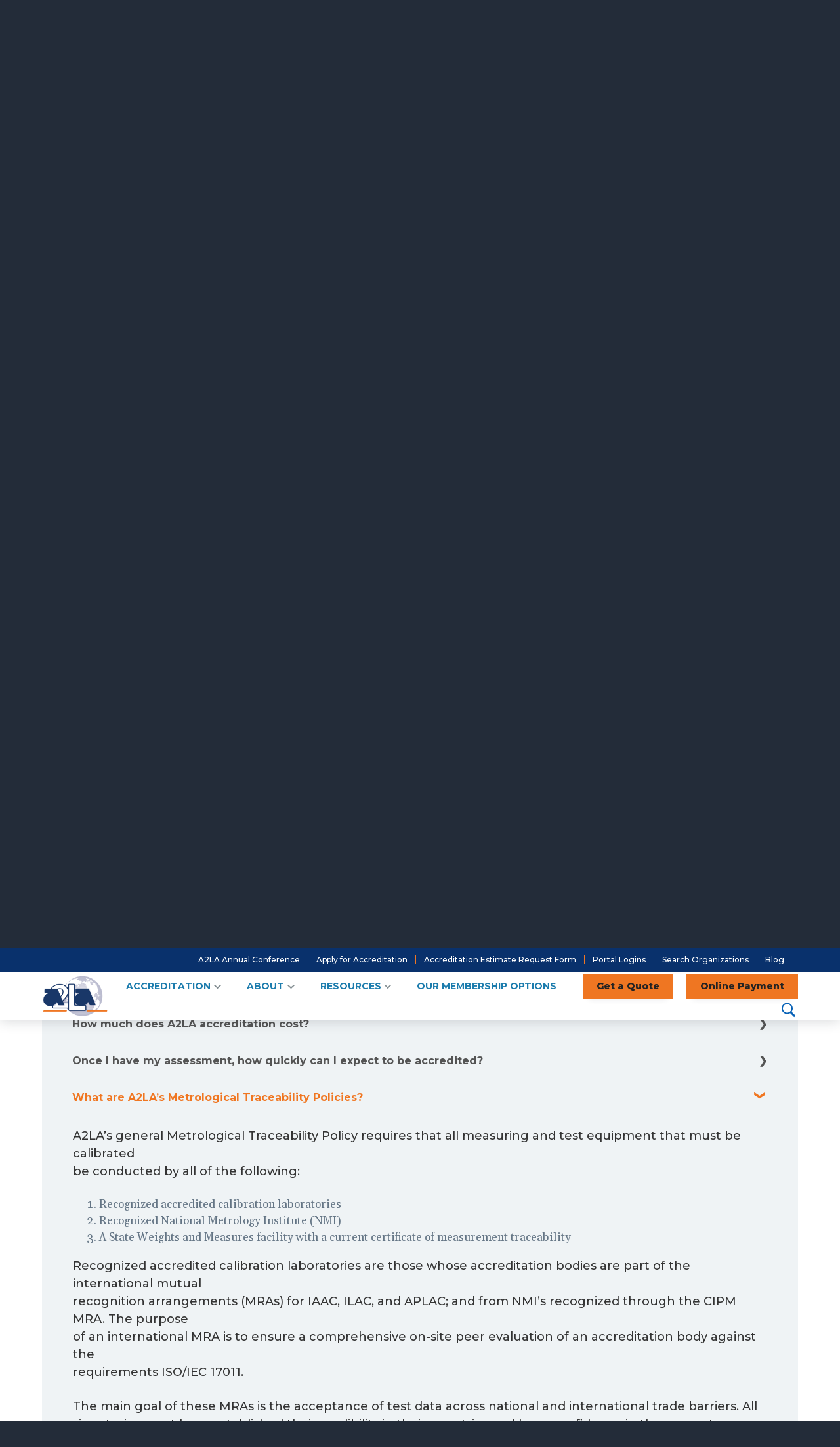

--- FILE ---
content_type: text/html; charset=UTF-8
request_url: https://a2la.org/faq/
body_size: 55095
content:
<!DOCTYPE html>
<html lang="en-US" id="html">
<head >
<meta charset="UTF-8" />
<meta name="viewport" content="width=device-width, initial-scale=1" />
<meta name='robots' content='index, follow, max-image-preview:large, max-snippet:-1, max-video-preview:-1' />
	<style>img:is([sizes="auto" i], [sizes^="auto," i]) { contain-intrinsic-size: 3000px 1500px }</style>
	
	<!-- This site is optimized with the Yoast SEO Premium plugin v25.3.1 (Yoast SEO v26.7) - https://yoast.com/wordpress/plugins/seo/ -->
	<title>Frequently Asked Questions | A2LA</title>
	<meta name="description" content="Have questions for A2LA? Check out our Frequently Asked Questions page for potential answers! Call us today if you need more help!" />
	<link rel="canonical" href="https://a2la.org/faq/" />
	<meta property="og:locale" content="en_US" />
	<meta property="og:type" content="article" />
	<meta property="og:title" content="A2LA FAQs" />
	<meta property="og:description" content="Have questions for A2LA? Check out our Frequently Asked Questions page for potential answers! Call us today if you need more help!" />
	<meta property="og:url" content="https://a2la.org/faq/" />
	<meta property="og:site_name" content="A2LA" />
	<meta property="article:modified_time" content="2022-08-08T21:36:39+00:00" />
	<meta name="twitter:card" content="summary_large_image" />
	<meta name="twitter:label1" content="Est. reading time" />
	<meta name="twitter:data1" content="1 minute" />
	<script type="application/ld+json" class="yoast-schema-graph">{"@context":"https://schema.org","@graph":[{"@type":"WebPage","@id":"https://a2la.org/faq/","url":"https://a2la.org/faq/","name":"Frequently Asked Questions | A2LA","isPartOf":{"@id":"https://a2la.org/#website"},"datePublished":"2021-07-15T19:24:26+00:00","dateModified":"2022-08-08T21:36:39+00:00","description":"Have questions for A2LA? Check out our Frequently Asked Questions page for potential answers! Call us today if you need more help!","breadcrumb":{"@id":"https://a2la.org/faq/#breadcrumb"},"inLanguage":"en-US","potentialAction":[{"@type":"ReadAction","target":["https://a2la.org/faq/"]}]},{"@type":"BreadcrumbList","@id":"https://a2la.org/faq/#breadcrumb","itemListElement":[{"@type":"ListItem","position":1,"name":"Home","item":"https://a2la.org/"},{"@type":"ListItem","position":2,"name":"A2LA FAQs"}]},{"@type":"WebSite","@id":"https://a2la.org/#website","url":"https://a2la.org/","name":"A2LA.org","description":"A Better World Through Accreditation","publisher":{"@id":"https://a2la.org/#organization"},"potentialAction":[{"@type":"SearchAction","target":{"@type":"EntryPoint","urlTemplate":"https://a2la.org/?s={search_term_string}"},"query-input":{"@type":"PropertyValueSpecification","valueRequired":true,"valueName":"search_term_string"}}],"inLanguage":"en-US"},{"@type":"Organization","@id":"https://a2la.org/#organization","name":"A2LA","url":"https://a2la.org/","logo":{"@type":"ImageObject","inLanguage":"en-US","@id":"https://a2la.org/#/schema/logo/image/","url":"https://a2la.org/wp-content/uploads/2021/06/a2la-logo-full.png","contentUrl":"https://a2la.org/wp-content/uploads/2021/06/a2la-logo-full.png","width":319,"height":205,"caption":"A2LA"},"image":{"@id":"https://a2la.org/#/schema/logo/image/"},"sameAs":["https://www.linkedin.com/company/american-association-for-laboratory-accreditation-a2la-"]}]}</script>
	<!-- / Yoast SEO Premium plugin. -->


<link rel='dns-prefetch' href='//cdn.jsdelivr.net' />
<link rel='dns-prefetch' href='//fonts.googleapis.com' />
<link rel="alternate" type="application/rss+xml" title="A2LA &raquo; Feed" href="https://a2la.org/feed/" />
<link rel="alternate" type="application/rss+xml" title="A2LA &raquo; Comments Feed" href="https://a2la.org/comments/feed/" />
		<!-- This site uses the Google Analytics by MonsterInsights plugin v9.11.1 - Using Analytics tracking - https://www.monsterinsights.com/ -->
							<script src="//www.googletagmanager.com/gtag/js?id=G-DP5R0ED87T"  data-cfasync="false" data-wpfc-render="false" type="text/javascript" async></script>
			<script data-cfasync="false" data-wpfc-render="false" type="text/javascript">
				var mi_version = '9.11.1';
				var mi_track_user = true;
				var mi_no_track_reason = '';
								var MonsterInsightsDefaultLocations = {"page_location":"https:\/\/a2la.org\/faq\/"};
								MonsterInsightsDefaultLocations.page_location = window.location.href;
								if ( typeof MonsterInsightsPrivacyGuardFilter === 'function' ) {
					var MonsterInsightsLocations = (typeof MonsterInsightsExcludeQuery === 'object') ? MonsterInsightsPrivacyGuardFilter( MonsterInsightsExcludeQuery ) : MonsterInsightsPrivacyGuardFilter( MonsterInsightsDefaultLocations );
				} else {
					var MonsterInsightsLocations = (typeof MonsterInsightsExcludeQuery === 'object') ? MonsterInsightsExcludeQuery : MonsterInsightsDefaultLocations;
				}

								var disableStrs = [
										'ga-disable-G-DP5R0ED87T',
									];

				/* Function to detect opted out users */
				function __gtagTrackerIsOptedOut() {
					for (var index = 0; index < disableStrs.length; index++) {
						if (document.cookie.indexOf(disableStrs[index] + '=true') > -1) {
							return true;
						}
					}

					return false;
				}

				/* Disable tracking if the opt-out cookie exists. */
				if (__gtagTrackerIsOptedOut()) {
					for (var index = 0; index < disableStrs.length; index++) {
						window[disableStrs[index]] = true;
					}
				}

				/* Opt-out function */
				function __gtagTrackerOptout() {
					for (var index = 0; index < disableStrs.length; index++) {
						document.cookie = disableStrs[index] + '=true; expires=Thu, 31 Dec 2099 23:59:59 UTC; path=/';
						window[disableStrs[index]] = true;
					}
				}

				if ('undefined' === typeof gaOptout) {
					function gaOptout() {
						__gtagTrackerOptout();
					}
				}
								window.dataLayer = window.dataLayer || [];

				window.MonsterInsightsDualTracker = {
					helpers: {},
					trackers: {},
				};
				if (mi_track_user) {
					function __gtagDataLayer() {
						dataLayer.push(arguments);
					}

					function __gtagTracker(type, name, parameters) {
						if (!parameters) {
							parameters = {};
						}

						if (parameters.send_to) {
							__gtagDataLayer.apply(null, arguments);
							return;
						}

						if (type === 'event') {
														parameters.send_to = monsterinsights_frontend.v4_id;
							var hookName = name;
							if (typeof parameters['event_category'] !== 'undefined') {
								hookName = parameters['event_category'] + ':' + name;
							}

							if (typeof MonsterInsightsDualTracker.trackers[hookName] !== 'undefined') {
								MonsterInsightsDualTracker.trackers[hookName](parameters);
							} else {
								__gtagDataLayer('event', name, parameters);
							}
							
						} else {
							__gtagDataLayer.apply(null, arguments);
						}
					}

					__gtagTracker('js', new Date());
					__gtagTracker('set', {
						'developer_id.dZGIzZG': true,
											});
					if ( MonsterInsightsLocations.page_location ) {
						__gtagTracker('set', MonsterInsightsLocations);
					}
										__gtagTracker('config', 'G-DP5R0ED87T', {"forceSSL":"true","link_attribution":"true"} );
										window.gtag = __gtagTracker;										(function () {
						/* https://developers.google.com/analytics/devguides/collection/analyticsjs/ */
						/* ga and __gaTracker compatibility shim. */
						var noopfn = function () {
							return null;
						};
						var newtracker = function () {
							return new Tracker();
						};
						var Tracker = function () {
							return null;
						};
						var p = Tracker.prototype;
						p.get = noopfn;
						p.set = noopfn;
						p.send = function () {
							var args = Array.prototype.slice.call(arguments);
							args.unshift('send');
							__gaTracker.apply(null, args);
						};
						var __gaTracker = function () {
							var len = arguments.length;
							if (len === 0) {
								return;
							}
							var f = arguments[len - 1];
							if (typeof f !== 'object' || f === null || typeof f.hitCallback !== 'function') {
								if ('send' === arguments[0]) {
									var hitConverted, hitObject = false, action;
									if ('event' === arguments[1]) {
										if ('undefined' !== typeof arguments[3]) {
											hitObject = {
												'eventAction': arguments[3],
												'eventCategory': arguments[2],
												'eventLabel': arguments[4],
												'value': arguments[5] ? arguments[5] : 1,
											}
										}
									}
									if ('pageview' === arguments[1]) {
										if ('undefined' !== typeof arguments[2]) {
											hitObject = {
												'eventAction': 'page_view',
												'page_path': arguments[2],
											}
										}
									}
									if (typeof arguments[2] === 'object') {
										hitObject = arguments[2];
									}
									if (typeof arguments[5] === 'object') {
										Object.assign(hitObject, arguments[5]);
									}
									if ('undefined' !== typeof arguments[1].hitType) {
										hitObject = arguments[1];
										if ('pageview' === hitObject.hitType) {
											hitObject.eventAction = 'page_view';
										}
									}
									if (hitObject) {
										action = 'timing' === arguments[1].hitType ? 'timing_complete' : hitObject.eventAction;
										hitConverted = mapArgs(hitObject);
										__gtagTracker('event', action, hitConverted);
									}
								}
								return;
							}

							function mapArgs(args) {
								var arg, hit = {};
								var gaMap = {
									'eventCategory': 'event_category',
									'eventAction': 'event_action',
									'eventLabel': 'event_label',
									'eventValue': 'event_value',
									'nonInteraction': 'non_interaction',
									'timingCategory': 'event_category',
									'timingVar': 'name',
									'timingValue': 'value',
									'timingLabel': 'event_label',
									'page': 'page_path',
									'location': 'page_location',
									'title': 'page_title',
									'referrer' : 'page_referrer',
								};
								for (arg in args) {
																		if (!(!args.hasOwnProperty(arg) || !gaMap.hasOwnProperty(arg))) {
										hit[gaMap[arg]] = args[arg];
									} else {
										hit[arg] = args[arg];
									}
								}
								return hit;
							}

							try {
								f.hitCallback();
							} catch (ex) {
							}
						};
						__gaTracker.create = newtracker;
						__gaTracker.getByName = newtracker;
						__gaTracker.getAll = function () {
							return [];
						};
						__gaTracker.remove = noopfn;
						__gaTracker.loaded = true;
						window['__gaTracker'] = __gaTracker;
					})();
									} else {
										console.log("");
					(function () {
						function __gtagTracker() {
							return null;
						}

						window['__gtagTracker'] = __gtagTracker;
						window['gtag'] = __gtagTracker;
					})();
									}
			</script>
							<!-- / Google Analytics by MonsterInsights -->
		<script type="text/javascript">
/* <![CDATA[ */
window._wpemojiSettings = {"baseUrl":"https:\/\/s.w.org\/images\/core\/emoji\/16.0.1\/72x72\/","ext":".png","svgUrl":"https:\/\/s.w.org\/images\/core\/emoji\/16.0.1\/svg\/","svgExt":".svg","source":{"concatemoji":"https:\/\/a2la.org\/wp-includes\/js\/wp-emoji-release.min.js?ver=6.8.3"}};
/*! This file is auto-generated */
!function(s,n){var o,i,e;function c(e){try{var t={supportTests:e,timestamp:(new Date).valueOf()};sessionStorage.setItem(o,JSON.stringify(t))}catch(e){}}function p(e,t,n){e.clearRect(0,0,e.canvas.width,e.canvas.height),e.fillText(t,0,0);var t=new Uint32Array(e.getImageData(0,0,e.canvas.width,e.canvas.height).data),a=(e.clearRect(0,0,e.canvas.width,e.canvas.height),e.fillText(n,0,0),new Uint32Array(e.getImageData(0,0,e.canvas.width,e.canvas.height).data));return t.every(function(e,t){return e===a[t]})}function u(e,t){e.clearRect(0,0,e.canvas.width,e.canvas.height),e.fillText(t,0,0);for(var n=e.getImageData(16,16,1,1),a=0;a<n.data.length;a++)if(0!==n.data[a])return!1;return!0}function f(e,t,n,a){switch(t){case"flag":return n(e,"\ud83c\udff3\ufe0f\u200d\u26a7\ufe0f","\ud83c\udff3\ufe0f\u200b\u26a7\ufe0f")?!1:!n(e,"\ud83c\udde8\ud83c\uddf6","\ud83c\udde8\u200b\ud83c\uddf6")&&!n(e,"\ud83c\udff4\udb40\udc67\udb40\udc62\udb40\udc65\udb40\udc6e\udb40\udc67\udb40\udc7f","\ud83c\udff4\u200b\udb40\udc67\u200b\udb40\udc62\u200b\udb40\udc65\u200b\udb40\udc6e\u200b\udb40\udc67\u200b\udb40\udc7f");case"emoji":return!a(e,"\ud83e\udedf")}return!1}function g(e,t,n,a){var r="undefined"!=typeof WorkerGlobalScope&&self instanceof WorkerGlobalScope?new OffscreenCanvas(300,150):s.createElement("canvas"),o=r.getContext("2d",{willReadFrequently:!0}),i=(o.textBaseline="top",o.font="600 32px Arial",{});return e.forEach(function(e){i[e]=t(o,e,n,a)}),i}function t(e){var t=s.createElement("script");t.src=e,t.defer=!0,s.head.appendChild(t)}"undefined"!=typeof Promise&&(o="wpEmojiSettingsSupports",i=["flag","emoji"],n.supports={everything:!0,everythingExceptFlag:!0},e=new Promise(function(e){s.addEventListener("DOMContentLoaded",e,{once:!0})}),new Promise(function(t){var n=function(){try{var e=JSON.parse(sessionStorage.getItem(o));if("object"==typeof e&&"number"==typeof e.timestamp&&(new Date).valueOf()<e.timestamp+604800&&"object"==typeof e.supportTests)return e.supportTests}catch(e){}return null}();if(!n){if("undefined"!=typeof Worker&&"undefined"!=typeof OffscreenCanvas&&"undefined"!=typeof URL&&URL.createObjectURL&&"undefined"!=typeof Blob)try{var e="postMessage("+g.toString()+"("+[JSON.stringify(i),f.toString(),p.toString(),u.toString()].join(",")+"));",a=new Blob([e],{type:"text/javascript"}),r=new Worker(URL.createObjectURL(a),{name:"wpTestEmojiSupports"});return void(r.onmessage=function(e){c(n=e.data),r.terminate(),t(n)})}catch(e){}c(n=g(i,f,p,u))}t(n)}).then(function(e){for(var t in e)n.supports[t]=e[t],n.supports.everything=n.supports.everything&&n.supports[t],"flag"!==t&&(n.supports.everythingExceptFlag=n.supports.everythingExceptFlag&&n.supports[t]);n.supports.everythingExceptFlag=n.supports.everythingExceptFlag&&!n.supports.flag,n.DOMReady=!1,n.readyCallback=function(){n.DOMReady=!0}}).then(function(){return e}).then(function(){var e;n.supports.everything||(n.readyCallback(),(e=n.source||{}).concatemoji?t(e.concatemoji):e.wpemoji&&e.twemoji&&(t(e.twemoji),t(e.wpemoji)))}))}((window,document),window._wpemojiSettings);
/* ]]> */
</script>
<link rel='stylesheet' id='genesis-simple-share-plugin-css-css' href='https://a2la.org/wp-content/plugins/genesis-simple-share/assets/css/share.min.css?ver=0.1.0' type='text/css' media='all' />
<link rel='stylesheet' id='genesis-simple-share-genericons-css-css' href='https://a2la.org/wp-content/plugins/genesis-simple-share/assets/css/genericons.min.css?ver=0.1.0' type='text/css' media='all' />
<style id='wp-emoji-styles-inline-css' type='text/css'>

	img.wp-smiley, img.emoji {
		display: inline !important;
		border: none !important;
		box-shadow: none !important;
		height: 1em !important;
		width: 1em !important;
		margin: 0 0.07em !important;
		vertical-align: -0.1em !important;
		background: none !important;
		padding: 0 !important;
	}
</style>
<style id='filebird-block-filebird-gallery-style-inline-css' type='text/css'>
ul.filebird-block-filebird-gallery{margin:auto!important;padding:0!important;width:100%}ul.filebird-block-filebird-gallery.layout-grid{display:grid;grid-gap:20px;align-items:stretch;grid-template-columns:repeat(var(--columns),1fr);justify-items:stretch}ul.filebird-block-filebird-gallery.layout-grid li img{border:1px solid #ccc;box-shadow:2px 2px 6px 0 rgba(0,0,0,.3);height:100%;max-width:100%;-o-object-fit:cover;object-fit:cover;width:100%}ul.filebird-block-filebird-gallery.layout-masonry{-moz-column-count:var(--columns);-moz-column-gap:var(--space);column-gap:var(--space);-moz-column-width:var(--min-width);columns:var(--min-width) var(--columns);display:block;overflow:auto}ul.filebird-block-filebird-gallery.layout-masonry li{margin-bottom:var(--space)}ul.filebird-block-filebird-gallery li{list-style:none}ul.filebird-block-filebird-gallery li figure{height:100%;margin:0;padding:0;position:relative;width:100%}ul.filebird-block-filebird-gallery li figure figcaption{background:linear-gradient(0deg,rgba(0,0,0,.7),rgba(0,0,0,.3) 70%,transparent);bottom:0;box-sizing:border-box;color:#fff;font-size:.8em;margin:0;max-height:100%;overflow:auto;padding:3em .77em .7em;position:absolute;text-align:center;width:100%;z-index:2}ul.filebird-block-filebird-gallery li figure figcaption a{color:inherit}

</style>
<link rel='stylesheet' id='grid-utility-css' href='https://a2la.org/wp-content/themes/a2la/assets/css/grid_utility.css?ver=1.11' type='text/css' media='all' />
<link rel='stylesheet' id='google-fonts-css' href='//fonts.googleapis.com/css?family=Montserrat%3A500%2C600%2C700%2C800%7CGelasio%3A400%2C500&#038;ver=1.11' type='text/css' media='all' />
<link rel='stylesheet' id='business-pro-theme-css' href='https://a2la.org/wp-content/themes/a2la/style.css?ver=1.11' type='text/css' media='all' />
<style id='business-pro-theme-inline-css' type='text/css'>
button.accent,.button.accent,button.accent:hover,.button.accent:hover,button.accent:focus,.button.accent:focus,.menu-item.button>a>span,.archive-pagination a:hover,.archive-pagination a:focus,.archive-pagination .active a,.pricing-table .featured .button,.pricing-table .featured button,.archive-pagination a:hover,.archive-pagination .active a,.front-page-3 .widget_custom_html:first-of-type hr,.front-page-5 .widget_custom_html:first-of-type hr{background-color:#ef7622}.front-page-2 .fa{color:#ef7622}
</style>
<script type="text/javascript" src="https://a2la.org/wp-includes/js/jquery/jquery.min.js?ver=3.7.1" id="jquery-core-js"></script>
<script type="text/javascript" src="https://a2la.org/wp-includes/js/jquery/jquery-migrate.min.js?ver=3.4.1" id="jquery-migrate-js"></script>
<script type="text/javascript" src="https://a2la.org/wp-content/plugins/genesis-simple-share/assets/js/sharrre/jquery.sharrre.min.js?ver=0.1.0" id="genesis-simple-share-plugin-js-js"></script>
<script type="text/javascript" src="https://a2la.org/wp-content/plugins/genesis-simple-share/assets/js/waypoints.min.js?ver=0.1.0" id="genesis-simple-share-waypoint-js-js"></script>
<script type="text/javascript" src="https://a2la.org/wp-content/plugins/google-analytics-for-wordpress/assets/js/frontend-gtag.js?ver=9.11.1" id="monsterinsights-frontend-script-js" async="async" data-wp-strategy="async"></script>
<script data-cfasync="false" data-wpfc-render="false" type="text/javascript" id='monsterinsights-frontend-script-js-extra'>/* <![CDATA[ */
var monsterinsights_frontend = {"js_events_tracking":"true","download_extensions":"doc,pdf,ppt,zip,xls,docx,pptx,xlsx","inbound_paths":"[{\"path\":\"\\\/go\\\/\",\"label\":\"affiliate\"},{\"path\":\"\\\/recommend\\\/\",\"label\":\"affiliate\"}]","home_url":"https:\/\/a2la.org","hash_tracking":"false","v4_id":"G-DP5R0ED87T"};/* ]]> */
</script>
<link rel="https://api.w.org/" href="https://a2la.org/wp-json/" /><link rel="alternate" title="JSON" type="application/json" href="https://a2la.org/wp-json/wp/v2/pages/1027" /><link rel="EditURI" type="application/rsd+xml" title="RSD" href="https://a2la.org/xmlrpc.php?rsd" />
<link rel='shortlink' href='https://a2la.org/?p=1027' />
<link rel="alternate" title="oEmbed (JSON)" type="application/json+oembed" href="https://a2la.org/wp-json/oembed/1.0/embed?url=https%3A%2F%2Fa2la.org%2Ffaq%2F" />
<link rel="alternate" title="oEmbed (XML)" type="text/xml+oembed" href="https://a2la.org/wp-json/oembed/1.0/embed?url=https%3A%2F%2Fa2la.org%2Ffaq%2F&#038;format=xml" />
<!-- Google Tag Manager -->
<script>(function(w,d,s,l,i){w[l]=w[l]||[];w[l].push({'gtm.start':
new Date().getTime(),event:'gtm.js'});var f=d.getElementsByTagName(s)[0],
j=d.createElement(s),dl=l!='dataLayer'?'&l='+l:'';j.async=true;j.src=
'https://www.googletagmanager.com/gtm.js?id='+i+dl;f.parentNode.insertBefore(j,f);
})(window,document,'script','dataLayer','GTM-MSP2V9G');</script>
<!-- End Google Tag Manager -->
<meta name="google-site-verification" content="fSWkbXavTDAtH5qOFksIO7tIuHh08Isp5_QtErjna6s" />
<!-- Google Tag Manager -->
<script>(function(w,d,s,l,i){w[l]=w[l]||[];w[l].push({'gtm.start':
new Date().getTime(),event:'gtm.js'});var f=d.getElementsByTagName(s)[0],
j=d.createElement(s),dl=l!='dataLayer'?'&l='+l:'';j.async=true;j.src=
'https://www.googletagmanager.com/gtm.js?id='+i+dl;f.parentNode.insertBefore(j,f);
})(window,document,'script','dataLayer','GTM-W2NF6V7');</script>
<!-- End Google Tag Manager -->
<meta name="google-site-verification" content="EVxSfBhemDIHh1LwswmeQhC7L7Ybiyrau2gOnte0nAM" /><style type="text/css">.page-header{background-image: url(https://a2la.org/wp-content/uploads/2021/07/a2la-woman-reading-book-filtered.jpg);}</style>

<link rel="icon" href="https://a2la.org/wp-content/uploads/2021/06/cropped-a2la-favicon-placeholder-32x32.png" sizes="32x32" />
<link rel="icon" href="https://a2la.org/wp-content/uploads/2021/06/cropped-a2la-favicon-placeholder-192x192.png" sizes="192x192" />
<link rel="apple-touch-icon" href="https://a2la.org/wp-content/uploads/2021/06/cropped-a2la-favicon-placeholder-180x180.png" />
<meta name="msapplication-TileImage" content="https://a2la.org/wp-content/uploads/2021/06/cropped-a2la-favicon-placeholder-270x270.png" />
		<style type="text/css" id="wp-custom-css">
			.veterans-logos {
    display: flex;
    margin-bottom: 1.382em;
}

.veterans-logo:not(:last-child) {
    margin-right: 20px;
}

.veterans-logo img {
    max-height: 50px;
    height: 50px;
    width: auto;
}

.entry-content img {
	box-shadow: none !important;
}		</style>
		</head>
<body class="wp-singular page-template-default page page-id-1027 wp-custom-logo wp-theme-genesis wp-child-theme-a2la metaslider-plugin custom-header header-full-width centered-content genesis-breadcrumbs-visible genesis-footer-widgets-visible has-fixed-header no-js">
	<script>
	//<![CDATA[
	(function(){
		var c = document.body.classList;
		c.remove( 'no-js' );
		c.add( 'js' );
	})();
	//]]>
	</script>
	<div class="site-container"><ul class="genesis-skip-link"><li><a href="#genesis-nav-primary" class="screen-reader-shortcut"> Skip to primary navigation</a></li><li><a href="#genesis-content" class="screen-reader-shortcut"> Skip to main content</a></li><li><a href="#genesis-footer-widgets" class="screen-reader-shortcut"> Skip to footer</a></li></ul><header class="site-header fixed"><div class="topbar desktop-only"><div class="wrap"><section id="nav_menu-2" class="widget-odd widget-last widget-first widget-1 widget widget_nav_menu"><div class="widget-wrap"><div class="menu-topbar-menu-container"><ul id="menu-topbar-menu" class="menu"><li id="menu-item-76" class="menu-item menu-item-type-post_type menu-item-object-page menu-item-76"><a href="https://a2la.org/annual_conference/">A2LA Annual Conference</a></li>
<li id="menu-item-1207" class="menu-item menu-item-type-custom menu-item-object-custom menu-item-1207"><a target="_blank" href="https://customer.a2la.org/index.cfm?event=quote.newCustomerQuote">Apply for Accreditation</a></li>
<li id="menu-item-1541" class="menu-item menu-item-type-post_type menu-item-object-page menu-item-1541"><a href="https://a2la.org/estimate-request/">Accreditation Estimate Request Form</a></li>
<li id="menu-item-75" class="menu-item menu-item-type-post_type menu-item-object-page menu-item-75"><a href="https://a2la.org/portals/">Portal Logins</a></li>
<li id="menu-item-78" class="menu-item menu-item-type-custom menu-item-object-custom menu-item-78"><a target="_blank" href="https://customer.a2la.org/index.cfm?event=directory.index">Search Organizations</a></li>
<li id="menu-item-77" class="menu-item menu-item-type-post_type menu-item-object-page menu-item-77"><a href="https://a2la.org/blog/">Blog</a></li>
</ul></div></div></section>
</div></div><div class="wrap"><div class="title-area"><a href="https://a2la.org/" class="custom-logo-link" rel="home"><img width="319" height="205" src="https://a2la.org/wp-content/uploads/2021/06/a2la-logo-full.png" class="custom-logo" alt="A2LA logo" decoding="async" fetchpriority="high" srcset="https://a2la.org/wp-content/uploads/2021/06/a2la-logo-full.png 319w, https://a2la.org/wp-content/uploads/2021/06/a2la-logo-full-300x193.png 300w" sizes="(max-width: 319px) 100vw, 319px" /></a><p class="site-title"><a href="https://a2la.org/">A2LA</a></p><p class="site-description">A Better World Through Accreditation</p></div><nav class="nav-primary" aria-label="Main" id="genesis-nav-primary"><div class="wrap"><ul id="menu-primary-nav" class="menu genesis-nav-menu js-superfish"><li id="menu-item-1215" class="menu-item menu-item-type-custom menu-item-object-custom menu-item-has-children menu-item-1215 custom-mega-menu"><a  href="#"><span >Accreditation</span></a>
<ul class="sub-menu">
	<li id="menu-item-394" class="menu-item menu-item-type-taxonomy menu-item-object-accreditation_type menu-item-394"><a href="#"><div class="mega-menu-item-popover"><i class="fal fa-shield-check"></i></div><span >ISO/IEC 17025 – Testing/Calibration Laboratories</span></a><ul class="mega-menu-sub-menu "><li class="menu-item accreditation-menu-item no-sub-programs"><a href="https://a2la.org/accreditation/acoustics-and-vibration/"><span>Acoustics and Vibration Testing</span></a></li><li class="menu-item accreditation-menu-item has-sub-programs"><a href="https://a2la.org/accreditation/biological-testing/"><span>Biological Testing Accreditation Program</span></a><ul class="mega-menu-sub-menu--children"><li class="mega-menu-sub-menu--child"><a href="https://a2la.org/accreditation/cannabis-testing/"><span>Cannabis Testing Laboratory Accreditation</span></a></li><li class="mega-menu-sub-menu--child"><a href="https://a2la.org/accreditation/hemp-recognition-program/"><span>A2LA-NIHC Verify Hemp Recognition Program</span></a></li><li class="mega-menu-sub-menu--child"><a href="https://a2la.org/accreditation/aoac-program/"><span>AOAC Laboratory Accreditation Program</span></a></li><li class="mega-menu-sub-menu--child"><a href="https://a2la.org/accreditation/veterinary-testing/"><span>NAHLN Veterinary Diagnostic Accreditation Program</span></a></li><li class="mega-menu-sub-menu--child"><a href="https://a2la.org/accreditation/fda-asca-pilot-program-electrical/"><span>FDA ASCA Pilot Program (Basic Safety And Essential Performance)</span></a></li><li class="mega-menu-sub-menu--child"><a href="https://a2la.org/accreditation/tatl-accreditation-program/"><span>Threat Agent Testing Laboratory Accreditation Program</span></a></li><li class="mega-menu-sub-menu--child"><a href="https://a2la.org/accreditation/fda-asca-pilot-program/"><span>FDA ASCA Pilot Program (Biocompatibility Testing Of Medical Devices)</span></a></li><li class="mega-menu-sub-menu--child"><a href="https://a2la.org/accreditation/laboratory-accreditation-for-analyses-of-foods-laaf/"><span>Laboratory Accreditation for Analyses of Foods &#8211; LAAF</span></a></li></ul></li><li class="menu-item accreditation-menu-item has-sub-programs"><a href="https://a2la.org/accreditation/chemical-testing/"><span>Chemical Testing Accreditation Program</span></a><ul class="mega-menu-sub-menu--children"><li class="mega-menu-sub-menu--child"><a href="https://a2la.org/accreditation/cpsc/"><span>A2LA Consumer Product Safety Testing &#8211; CPSC</span></a></li><li class="mega-menu-sub-menu--child"><a href="https://a2la.org/accreditation/aoac-program/"><span>AOAC Laboratory Accreditation Program</span></a></li><li class="mega-menu-sub-menu--child"><a href="https://a2la.org/accreditation/veterinary-testing/"><span>NAHLN Veterinary Diagnostic Accreditation Program</span></a></li><li class="mega-menu-sub-menu--child"><a href="https://a2la.org/accreditation/competition-animal-drug-testing/"><span>Competition Animal Drug Testing Laboratory Accreditation Program</span></a></li><li class="mega-menu-sub-menu--child"><a href="https://a2la.org/accreditation/cannabis-testing/"><span>Cannabis Testing Laboratory Accreditation</span></a></li><li class="mega-menu-sub-menu--child"><a href="https://a2la.org/accreditation/wada-testing/"><span>WADA Testing Accreditation</span></a></li><li class="mega-menu-sub-menu--child"><a href="https://a2la.org/accreditation/toxic-free-kids-act/"><span>Oregon Toxic-Free Kids Act Accreditation Program</span></a></li><li class="mega-menu-sub-menu--child"><a href="https://a2la.org/accreditation/tatl-accreditation-program/"><span>Threat Agent Testing Laboratory Accreditation Program</span></a></li><li class="mega-menu-sub-menu--child"><a href="https://a2la.org/accreditation/hemp-recognition-program/"><span>A2LA-NIHC Verify Hemp Recognition Program</span></a></li></ul></li><li class="menu-item accreditation-menu-item has-sub-programs"><a href="https://a2la.org/accreditation/construction-materials/"><span>Construction Material Testing Accreditation</span></a><ul class="mega-menu-sub-menu--children"><li class="mega-menu-sub-menu--child"><a href="https://a2la.org/accreditation/houston-cmt/"><span>Harris County, TX/City Of Houston/Houston Port Authority</span></a></li></ul></li><li class="menu-item accreditation-menu-item has-sub-programs"><a href="https://a2la.org/accreditation/electrical-testing/"><span>Electrical Testing Accreditation</span></a><ul class="mega-menu-sub-menu--children"><li class="mega-menu-sub-menu--child"><a href="https://a2la.org/accreditation/fcc-equipment/"><span>U.S. FCC Equipment Accreditation &#038; Authorization Program</span></a></li><li class="mega-menu-sub-menu--child"><a href="https://a2la.org/accreditation/ctia/"><span>CTIA Wireless Association &#8211; LTE/CDMA Devices</span></a></li><li class="mega-menu-sub-menu--child"><a href="https://a2la.org/accreditation/cpsc/"><span>A2LA Consumer Product Safety Testing &#8211; CPSC</span></a></li><li class="mega-menu-sub-menu--child"><a href="https://a2la.org/accreditation/bluetooth/"><span>Bluetooth Validation Testing Program</span></a></li><li class="mega-menu-sub-menu--child"><a href="https://a2la.org/accreditation/epa-energystar/"><span>EPA ENERGY STAR Accreditation Program</span></a></li><li class="mega-menu-sub-menu--child"><a href="https://a2la.org/accreditation/navair/"><span>NAVAIR</span></a></li><li class="mega-menu-sub-menu--child"><a href="https://a2la.org/accreditation/auto-emc/"><span>Automotive EMC Laboratory Recognition Program &#8211; AEMCLRP</span></a></li><li class="mega-menu-sub-menu--child"><a href="https://a2la.org/accreditation/p25/"><span>The A2LA Project 25 Compliance Assessment Program &#8211; P25</span></a></li><li class="mega-menu-sub-menu--child"><a href="https://a2la.org/accreditation/fda-asca-pilot-program-electrical/"><span>FDA ASCA Pilot Program (Basic Safety And Essential Performance)</span></a></li><li class="mega-menu-sub-menu--child"><a href="https://a2la.org/accreditation/ised/"><span>ISED Certification &#038; Equipment Authorization Program</span></a></li></ul></li><li class="menu-item accreditation-menu-item has-sub-programs"><a href="https://a2la.org/accreditation/environmental-testing/"><span>Environmental Testing Accreditation</span></a><ul class="mega-menu-sub-menu--children"><li class="mega-menu-sub-menu--child"><a href="https://a2la.org/accreditation/aetbs/"><span>Air Emissions Testing Body Accreditation Program &#8211; AETBs</span></a></li><li class="mega-menu-sub-menu--child"><a href="https://a2la.org/accreditation/ca-elap/"><span>California Environmental Laboratory Accreditation Program &#8211; CA ELAP</span></a></li><li class="mega-menu-sub-menu--child"><a href="https://a2la.org/accreditation/dagcap/"><span>DOD Advanced Geophysical Classification Accreditation Program &#8211; DAGCAP</span></a></li><li class="mega-menu-sub-menu--child"><a href="https://a2la.org/accreditation/dod-elap/"><span>DOD Environmental Laboratory Accreditation &#8211; ELAP</span></a></li><li class="mega-menu-sub-menu--child"><a href="https://a2la.org/accreditation/doecap/"><span>DOECAP Accreditation &#038; Audit Program</span></a></li><li class="mega-menu-sub-menu--child"><a href="https://a2la.org/accreditation/environmental-microbiology-laboratory-accreditation-program/"><span>Environmental Microbiology Laboratory Accreditation Program &#8211; EMLAP</span></a></li><li class="mega-menu-sub-menu--child"><a href="https://a2la.org/accreditation/epa-nllap/"><span>EPA National Lead Laboratory Accreditation Program &#8211; NLLAP</span></a></li><li class="mega-menu-sub-menu--child"><a href="https://a2la.org/accreditation/kentucky-ust/"><span>Kentucky Underground Storage Tank Testing Program &#8211; UST</span></a></li><li class="mega-menu-sub-menu--child"><a href="https://a2la.org/accreditation/state-environmental-laboratory-assessment-program/"><span>State Environmental Laboratory Assessment Program &#8211; NELAP</span></a></li><li class="mega-menu-sub-menu--child"><a href="https://a2la.org/accreditation/fsmo/"><span>TNI Field Sampling &#038; Measurement Organization Accreditation Program</span></a></li><li class="mega-menu-sub-menu--child"><a href="https://a2la.org/accreditation/wyoming-str/"><span>Wyoming Storage Tank Remediation Program &#8211; STR</span></a></li></ul></li><li class="menu-item accreditation-menu-item no-sub-programs"><a href="https://a2la.org/accreditation/forensics/"><span>Forensic Examination Accreditation Program</span></a></li><li class="menu-item accreditation-menu-item has-sub-programs"><a href="https://a2la.org/accreditation/geotechnical-testing/"><span>Geotechnical Testing Accreditation Program</span></a><ul class="mega-menu-sub-menu--children"><li class="mega-menu-sub-menu--child"><a href="https://a2la.org/accreditation/houston-cmt/"><span>Harris County, TX/City Of Houston/Houston Port Authority</span></a></li><li class="mega-menu-sub-menu--child"><a href="https://a2la.org/accreditation/putting-green/"><span>Putting Green Laboratory Accreditation Program &#8211; PUG</span></a></li></ul></li><li class="menu-item accreditation-menu-item no-sub-programs"><a href="https://a2la.org/accreditation/industrial-hygiene-accreditation-program/"><span>Industrial Hygiene Accreditation Program</span></a></li><li class="menu-item accreditation-menu-item has-sub-programs"><a href="https://a2la.org/accreditation/it-testing/"><span>Information Technology Accreditation Program</span></a><ul class="mega-menu-sub-menu--children"><li class="mega-menu-sub-menu--child"><a href="https://a2la.org/accreditation/gsa/"><span>Gaming Standards Association (GSA)</span></a></li><li class="mega-menu-sub-menu--child"><a href="https://a2la.org/accreditation/ipv6/"><span>Internet Protocol Version 6 (IPv6)</span></a></li></ul></li><li class="menu-item accreditation-menu-item no-sub-programs"><a href="https://a2la.org/accreditation/calibration/"><span>ISO/IEC 17025 Calibration Laboratory Accreditation</span></a></li><li class="menu-item accreditation-menu-item has-sub-programs"><a href="https://a2la.org/accreditation/mechanical-testing/"><span>Mechanical Testing Accreditation</span></a><ul class="mega-menu-sub-menu--children"><li class="mega-menu-sub-menu--child"><a href="https://a2la.org/accreditation/cpsc/"><span>A2LA Consumer Product Safety Testing &#8211; CPSC</span></a></li><li class="mega-menu-sub-menu--child"><a href="https://a2la.org/accreditation/epa-energystar/"><span>EPA ENERGY STAR Accreditation Program</span></a></li><li class="mega-menu-sub-menu--child"><a href="https://a2la.org/accreditation/mechanical-testing-bifma/"><span>BIFMA Compliant Accreditation Program</span></a></li><li class="mega-menu-sub-menu--child"><a href="https://a2la.org/accreditation/mechanical-testing-as6171/"><span>Counterfeit Part Avoidance Testing &#8211; AS6171</span></a></li></ul></li><li class="menu-item accreditation-menu-item no-sub-programs"><a href="https://a2la.org/accreditation/nondestructive-testing/"><span>Nondestructive Testing Accreditation Program &#8211; NDT</span></a></li><li class="menu-item accreditation-menu-item no-sub-programs"><a href="https://a2la.org/accreditation/sampling/"><span>Sampling &#038; Testing Accreditation</span></a></li><li class="menu-item accreditation-menu-item has-sub-programs"><a href="https://a2la.org/accreditation/thermal-testing/"><span>Thermal</span></a><ul class="mega-menu-sub-menu--children"><li class="mega-menu-sub-menu--child"><a href="https://a2la.org/accreditation/cpsc/"><span>A2LA Consumer Product Safety Testing &#8211; CPSC</span></a></li><li class="mega-menu-sub-menu--child"><a href="https://a2la.org/accreditation/epa-energystar/"><span>EPA ENERGY STAR Accreditation Program</span></a></li></ul></li></ul></li>
	<li id="menu-item-393" class="menu-item menu-item-type-taxonomy menu-item-object-accreditation_type menu-item-393"><a href="#"><div class="mega-menu-item-popover"><i class="fal fa-shield-check"></i></div><span >ISO/IEC 17020 – Inspection Bodies</span></a><ul class="mega-menu-sub-menu "><li class="menu-item accreditation-menu-item has-sub-programs"><a href="https://a2la.org/accreditation/inspection-body/"><span>ISO/IEC 17020 &#8211; Inspection Body Accreditation Program</span></a><ul class="mega-menu-sub-menu--children"><li class="mega-menu-sub-menu--child"><a href="https://a2la.org/accreditation/forensics/"><span>Forensic Examination Accreditation Program</span></a></li><li class="mega-menu-sub-menu--child"><a href="https://a2la.org/accreditation/special-inspections/"><span>IBC Special Inspections Accreditation Program</span></a></li><li class="mega-menu-sub-menu--child"><a href="https://a2la.org/accreditation/cybersecurity/"><span>Cybersecurity Inspection Body Program</span></a></li><li class="mega-menu-sub-menu--child"><a href="https://a2la.org/accreditation/fedramp/"><span>FedRAMP Third-Party Assessment Organizations &#8211; 3PAO</span></a></li><li class="mega-menu-sub-menu--child"><a href="https://a2la.org/accreditation/field-evaluation-body/"><span>Field Evaluation Body Accreditation Program (FEB)</span></a></li><li class="mega-menu-sub-menu--child"><a href="https://a2la.org/accreditation/notified-bodies/"><span>Notified Body Accreditation Program Under ISO 17065</span></a></li></ul></li></ul></li>
	<li id="menu-item-396" class="menu-item menu-item-type-taxonomy menu-item-object-accreditation_type menu-item-396"><a href="#"><div class="mega-menu-item-popover"><i class="fal fa-shield-check"></i></div><span >ISO/IEC 17065 &#8211; Product Certification Bodies</span></a><ul class="mega-menu-sub-menu "><li class="menu-item accreditation-menu-item has-sub-programs"><a href="https://a2la.org/accreditation/product-certification/"><span>ISO/IEC 17065 Product Compliance Certification Accreditations</span></a><ul class="mega-menu-sub-menu--children"><li class="mega-menu-sub-menu--child"><a href="https://a2la.org/accreditation/tcb-program/"><span>The A2LA Telecommunication Certification Body Accreditation Program</span></a></li><li class="mega-menu-sub-menu--child"><a href="https://a2la.org/accreditation/epa-watersense/"><span>EPA WaterSense Accreditation Certification Program</span></a></li><li class="mega-menu-sub-menu--child"><a href="https://a2la.org/accreditation/epa-energystar/"><span>EPA ENERGY STAR Accreditation Program</span></a></li><li class="mega-menu-sub-menu--child"><a href="https://a2la.org/accreditation/notified-bodies/"><span>Notified Body Accreditation Program Under ISO 17065</span></a></li></ul></li></ul></li>
	<li id="menu-item-395" class="menu-item menu-item-type-taxonomy menu-item-object-accreditation_type menu-item-395"><a href="#"><div class="mega-menu-item-popover"><i class="fal fa-shield-check"></i></div><span >ISO/IEC 17043 &#8211; Proficiency Testing Providers</span></a><ul class="mega-menu-sub-menu with-image"><li class="menu-item accreditation-menu-item no-sub-programs"><a href="https://a2la.org/accreditation/proficiency-testing/"><span>The A2LA Proficiency Testing Provider Accreditation Program</span></a></li></ul></li>
	<li id="menu-item-391" class="menu-item menu-item-type-taxonomy menu-item-object-accreditation_type menu-item-391"><a href="#"><div class="mega-menu-item-popover"><i class="fal fa-shield-check"></i></div><span >ISO 17034 – Reference Materials Producers</span></a><ul class="mega-menu-sub-menu with-image"><li class="menu-item accreditation-menu-item no-sub-programs"><a href="https://a2la.org/accreditation/reference-materials-producer/"><span>ISO 17034 &#8211; Reference Materials Producers Accreditation Program</span></a></li></ul></li>
	<li id="menu-item-390" class="menu-item menu-item-type-taxonomy menu-item-object-accreditation_type menu-item-390"><a href="#"><div class="mega-menu-item-popover"><i class="fal fa-shield-check"></i></div><span >ISO 15189 and CLIA – Clinical Testing Laboratories</span></a><ul class="mega-menu-sub-menu with-image"><li class="menu-item accreditation-menu-item no-sub-programs"><a href="https://a2la.org/accreditation/clinical-testing/"><span>ISO 15189 &#038; CLIA &#8211; Clinical Testing Laboratories Accreditation Program</span></a></li></ul></li>
	<li id="menu-item-392" class="menu-item menu-item-type-taxonomy menu-item-object-accreditation_type menu-item-392"><a href="#"><div class="mega-menu-item-popover"><i class="fal fa-shield-check"></i></div><span >ISO 20387 – Biobanking Accreditation Program</span></a><ul class="mega-menu-sub-menu with-image"><li class="menu-item accreditation-menu-item no-sub-programs"><a href="https://a2la.org/accreditation/iso-20387-biobanking/"><span>ISO 20387 &#8211; Biobanking Accreditation Program</span></a></li></ul></li>
	<li id="menu-item-2809" class="menu-item menu-item-type-taxonomy menu-item-object-accreditation_type menu-item-2809"><a href="#"><div class="mega-menu-item-popover"><i class="fal fa-shield-check"></i></div><span >ISO/IEC 17029 &#8211; Validation and Verification Accreditation Program</span></a><ul class="mega-menu-sub-menu with-image"><li class="menu-item accreditation-menu-item no-sub-programs"><a href="https://a2la.org/accreditation/iso-iec-17029-validation-and-verification-accreditation-program/"><span>ISO/IEC 17029 Validation and Verification Accreditation Program</span></a></li></ul></li>
</ul>
</li>
<li id="menu-item-1214" class="menu-item menu-item-type-custom menu-item-object-custom menu-item-has-children menu-item-1214"><a  href="#"><span >About</span></a>
<ul class="sub-menu">
	<li id="menu-item-1217" class="menu-item menu-item-type-post_type menu-item-object-page menu-item-1217"><a  href="https://a2la.org/about/"><span >Overview</span></a></li>
	<li id="menu-item-1310" class="menu-item menu-item-type-post_type menu-item-object-page menu-item-1310"><a  href="https://a2la.org/board-of-directors/"><span >Board of Directors</span></a></li>
	<li id="menu-item-119" class="menu-item menu-item-type-post_type menu-item-object-page menu-item-119"><a  href="https://a2la.org/careers/"><span >Careers</span></a></li>
	<li id="menu-item-998" class="menu-item menu-item-type-post_type menu-item-object-page menu-item-998"><a  href="https://a2la.org/leadership/"><span >Leadership</span></a></li>
	<li id="menu-item-117" class="menu-item menu-item-type-post_type menu-item-object-page menu-item-117"><a  href="https://a2la.org/regulators/"><span >Regulators and Specifiers</span></a></li>
	<li id="menu-item-122" class="menu-item menu-item-type-post_type menu-item-object-page menu-item-122"><a  href="https://a2la.org/about/recognitions/"><span >Recognitions</span></a></li>
	<li id="menu-item-2443" class="menu-item menu-item-type-post_type menu-item-object-page menu-item-2443"><a  href="https://a2la.org/top-customers/"><span >Top Customers</span></a></li>
</ul>
</li>
<li id="menu-item-1216" class="menu-item menu-item-type-custom menu-item-object-custom current-menu-ancestor current-menu-parent menu-item-has-children menu-item-1216"><a  href="#"><span >Resources</span></a>
<ul class="sub-menu">
	<li id="menu-item-126" class="menu-item menu-item-type-post_type menu-item-object-page menu-item-126"><a  href="https://a2la.org/acronym-glossary/"><span >Acronym Glossary</span></a></li>
	<li id="menu-item-1032" class="menu-item menu-item-type-taxonomy menu-item-object-category menu-item-1032"><a  href="https://a2la.org/category/annual-reports/"><span >Annual Reports</span></a></li>
	<li id="menu-item-127" class="menu-item menu-item-type-custom menu-item-object-custom menu-item-127"><a  target="_blank" href="https://portal.a2la.org/documents/"><span >Documents</span></a></li>
	<li id="menu-item-125" class="menu-item menu-item-type-post_type menu-item-object-page menu-item-125"><a  href="https://a2la.org/content/"><span >Downloadable Content</span></a></li>
	<li id="menu-item-1028" class="menu-item menu-item-type-post_type menu-item-object-page current-menu-item page_item page-item-1027 current_page_item menu-item-1028"><a  href="https://a2la.org/faq/"><span >FAQs</span></a></li>
	<li id="menu-item-1031" class="menu-item menu-item-type-taxonomy menu-item-object-category menu-item-1031"><a  href="https://a2la.org/category/press-releases/"><span >Press Releases</span></a></li>
	<li id="menu-item-1366" class="menu-item menu-item-type-post_type menu-item-object-page menu-item-1366"><a  href="https://a2la.org/training/"><span >Accreditation Training Services by A2LA WPT</span></a></li>
</ul>
</li>
<li id="menu-item-72" class="menu-item menu-item-type-post_type menu-item-object-page menu-item-72"><a  href="https://a2la.org/membership/"><span >Our Membership Options</span></a></li>
<li id="menu-item-1543" class="menu-cta menu-item menu-item-type-post_type menu-item-object-page menu-item-1543"><a  href="https://a2la.org/estimate-request/"><span >Get a Quote</span></a></li>
<li id="menu-item-1307" class="menu-cta menu-item menu-item-type-custom menu-item-object-custom menu-item-1307"><a  href="https://portal.a2la.org/pay/?"><span >Online Payment</span></a></li>
<li class='menu-header-search'><form class="search-form" method="get" action="https://a2la.org/" role="search"><label class="search-form-label screen-reader-text" for="searchform-1">Search this website</label><input class="search-form-input" type="search" name="s" id="searchform-1" placeholder="Search this website"><input class="search-form-submit" type="submit" value="Search"><meta content="https://a2la.org/?s={s}"></form></li></ul></div></nav></div></header><div class="site-inner">		<section id="page-header" class="page-header" role="banner"><div class="wrap">
		<h1 class="entry-title">A2LA FAQs</h1>
		</div></section>
		<div class="breadcrumb"><div class="wrap"><span class="breadcrumb-link-wrap"><a class="breadcrumb-link" href="https://a2la.org/"><span class="breadcrumb-link-text-wrap"><i class="fas fa-house"></i><span class="screen-reader-text">Home</span></span></a><meta ></span> <span class="breadcrumb-sep">&raquo;</span> <span class="breadcrumb-link-wrap" itemprop="itemListElement" itemscope itemtype="https://schema.org/ListItem"><span class="breadcrumb-current" href="https://a2la.org/faq/" itemprop="item"><span class="breadcrumb-link-text-wrap" itemprop="name">A2LA FAQs</span></span></span></div></div><div class="content-sidebar-wrap"><main class="content" id="genesis-content"><article class="post-1027 page type-page status-publish entry" aria-label="A2LA FAQs" itemref="page-header"><div class="entry-content"><div class="bialty-container"><div class="faqs"><div class="faq-category"><h2 class="faq-category--name">About A2LA</h2><div class="faq-category--faqs"><div id="1055" class="tab faq-accordion"><input type="checkbox" id="Xsf1"><label class="tab-label" for="Xsf1">Does A2LA have recognition from outside organizations?</label><div class="tab-content"><p>Yes. For a comprehensive list of our domestic and international recognitions, visit our <a href="/about/recognitions">recognitions page</a>.</p>
</div></div><div id="1053" class="tab faq-accordion"><input type="checkbox" id="n44M"><label class="tab-label" for="n44M">How is A2LA governed?</label><div class="tab-content"><p>A2LA is governed by a Board of Directors. Day-to-day operation of the organization is handled by the staff members at A2LA Headquarters in Frederick, MD.</p>
<p>Accreditation decisions are made by the accreditation council, which is made up of impartial parties qualified to review assessor findings.</p>
<p>A2LA is a signatory to the ILAC Mutual Recognition Arrangement (MRA). This means that A2LA has been found to be compliant with ISO/IEC 17011, the standard by which accrediting bodies are to operate, and has been found to accredit other organizations in a manner consistent with other MRA signatory accreditation bodies around the world.</p>
</div></div><div id="1062" class="tab faq-accordion"><input type="checkbox" id="TGoz"><label class="tab-label" for="TGoz">Is A2LA an ILAC Arrangement Signatory?  What is the significance of this?</label><div class="tab-content"><p>Yes, A2LA was one of the original 28 signatories to the ILAC MRA in November 2000 in Washington D.C. This means that your A2LA accreditation is accepted by our partners in over 70 countries around the world as being equivalent to the accreditations issued within their own countries. Accreditation by an organization that is not an ILAC MRA signatory can make no such statements and there is no basis for its recognition or acceptance in other countries, or even within the United States, by other accreditors.</p>
</div></div><div id="1060" class="tab faq-accordion"><input type="checkbox" id="72qL"><label class="tab-label" for="72qL">Is an accreditor&rsquo;s participation within ILAC mandatory?</label><div class="tab-content"><p>Participation within ILAC is not mandatory for all accreditors. Indeed, not every accreditor would be found to meet the stringent requirements for signatory status within the ILAC MRA and so they make the &ldquo;business decision&rdquo; not to seek this important recognition.</p>
</div></div><div id="1057" class="tab faq-accordion"><input type="checkbox" id="NrSU"><label class="tab-label" for="NrSU">What are the member categories to ISO and what is A2LA&rsquo;s status?</label><div class="tab-content"><p>There are three membership categories for national standards bodies (see description below).</p>
<ul>
<li>Full members (or member bodies) influence ISO standards development and strategy by participating and voting in ISO technical and policy meetings. Full members sell and adopt ISO International Standards nationally.</li>
<li>Correspondent members observe the development of ISO standards and strategy by attending ISO technical and policy meetings as observers. Correspondent members can sell and adopt ISO International Standards nationally.</li>
<li>Subscriber members keep up to date on ISO&rsquo;s work but cannot participate in it. They do not sell or adopt ISO International Standards nationally.</li>
</ul>
<p>The American National Standards Institute (ANSI) is the U.S. member body to ISO. ANSI coordinates the development of voluntary consensus standards in the United States and represents the needs and views of U.S. stakeholders in standardization forums around the globe. ANSI&rsquo;s membership is comprised of a broad range of businesses and industrial organizations, standards setting and conformity assessment bodies, trade associations, labor unions, professional societies, consumer groups, academia and government organizations for the purpose of enhancing global business competitiveness and improving the quality of life for the world&rsquo;s citizens. A2LA has been an active member on several ANSI committees for decades and, through this involvement, has been instrumental in the development of ISO standards.</p>
</div></div><div id="1061" class="tab faq-accordion"><input type="checkbox" id="KbPV"><label class="tab-label" for="KbPV">What is an ILAC &ldquo;peer evaluation&rdquo; and what are the benefits of undergoing one?</label><div class="tab-content"><p>Peer evaluation is the means by which an accreditation body (or accreditor) is found competent and acceptable for consideration as an ILAC MRA signatory. All ILAC MRA signatories have been rigorously evaluated by their fellow signatories to ensure their compliance with ISO/IEC 17011 (&ldquo;General Requirements for Accreditation Bodies Accrediting Conformity Assessment Bodies&rdquo;) and to ensure that they are implementing ISO standards within the accreditation programs they offer in a manner that is consistent world-wide.</p>
<p>Ask yourself: &ldquo;Who has accredited my accreditor?&rdquo; Signatory status within an international MRA, such as ILAC, is the only answer you should accept. Otherwise, what assurance do you have that your accreditor is competently operating a program for assessment of and accreditation to ISO standards?</p>
</div></div><div id="1059" class="tab faq-accordion"><input type="checkbox" id="wz7u"><label class="tab-label" for="wz7u">What is ILAC?</label><div class="tab-content"><p>ILAC (the International Laboratory Accreditation Cooperation) is an international cooperation of accreditation bodies (or accreditors) formed more than 30 years ago to help remove technical barriers to trade. When first started in 1977, the aim was to develop international cooperation for facilitating trade by promoting the acceptance of accredited test and calibration results. In 1996, ILAC became a formal cooperation with a charter to establish a network of mutual recognition agreements (MRAs) among accreditors that would fulfil this aim. The ILAC Arrangement (first signed in November 2000) provides significant technical underpinning to international trade. The key to the Arrangement is the global network of accredited laboratories and inspection bodies that are assessed and recognized as being competent by ILAC Arrangement signatory accreditation bodies. The Arrangement&rsquo;s accreditation body signatories have, in turn, been rigorously peer-reviewed and shown to meet ILAC&rsquo;s criteria for competence.</p>
</div></div><div id="1056" class="tab faq-accordion"><input type="checkbox" id="eUIM"><label class="tab-label" for="eUIM">Who evaluates A2LA?</label><div class="tab-content"><p>A2LA is peer-evaluated by other accreditation bodies. A peer evaluation is the internationally accepted mechanism used to formally evaluate and recognize the competency and credibility of accreditation bodies.</p>
<p>During our peer evaluations, representatives from peer accreditation bodies (fellow signatories to an international MLA or MRA) visit A2LA for a week or more at a time, and review the following aspects of A2LA:</p>
<ul>
<li>Competence of staff</li>
<li>Management system and administration of our accreditation system</li>
<li>Compliance to ISO/IEC 17011</li>
<li>Recruitment, training, and monitoring of our assessors</li>
<li>Performance of assessors via scheduled witness visits to organizations being assessed</li>
<li>Establishment of technical committees</li>
<li>Decision making process for accreditation</li>
<li>Proficiency testing and inter-laboratory comparisons</li>
<li>Traceability and measurement uncertainty</li>
</ul>
<p>A comprehensive report, including non-conformities and concerns, is always prepared.</p>
<p>The accreditation body under evaluation must then resolve the non-conformities, and in some cases, must be re-evaluated. Once a resolution is complete, the report is submitted to an approval panel made up of other peer accreditation body representatives for voting to determine if the accreditation body will be invited to sign a mutual recognition arrangement. All signatories must be re-evaluated on a periodic basis.</p>
<p>The process is rigorous, and rightfully so. It is imperative that the signatories to an MRA or MLA have mutual confidence in the accreditation being granted by other signatories since signatories are obligated to promote the accreditation of the other accreditation bodies as equivalent to their own.</p>
<p>The goal of accreditation is to facilitate the acceptance of data in both domestic and international markets. In order to ensure that A2LA accreditation offers the greatest value possible, A2LA has endeavored to establish the widest recognition, both domestically in its own economy, and with cooperating accreditation bodies throughout the world.</p>
</div></div></div></div><div class="faq-category"><h2 class="faq-category--name">Accreditation Process</h2><div class="faq-category--faqs"><div id="1050" class="tab faq-accordion"><input type="checkbox" id="pvdn"><label class="tab-label" for="pvdn">Does A2LA accredit organizations outside the U.S.?</label><div class="tab-content"><p>Yes, however, under A2LA&rsquo;s multilateral recognition arrangement (MRA) obligations in the International Laboratory Accreditation Cooperation (ILAC) community and the rules governing international commerce, A2LA must encourage international organizations to pursue accreditation with accreditation bodies in their local economies wherever possible. If you can demonstrate that local accreditation bodies cannot meet your needs for whatever reason, A2LA can accredit your organization. ILAC full-member (MRA Signatory) organizations may be found at the ILAC website (<a href="https://ilac.org/" rel="noopener" target="_blank">www.ILAC.org</a>).</p>
<p>Please note that all document submissions to A2LA must be in English. For international customers, we will work to the best of our ability to find an assessor local to you who is fluent in your language.</p>
<p>International travel by A2LA assessors may be limited at certain times or to certain locations due to travel advisories, safety concerns, or other factors beyond our control.</p>
</div></div><div id="1083" class="tab faq-accordion"><input type="checkbox" id="qpSU"><label class="tab-label" for="qpSU">How are exceptions to the A2LA Traceability Policy handled?</label><div class="tab-content"><p>Exceptions to the A2LA Traceability Policy can be made for Measuring and Test Equipment (M&amp;TE) for which an acceptable accredited source of calibration is not currently available or when an acceptable accredited source of calibration is currently available but special circumstances regarding the nature of the calibration precludes the laboratory from obtaining an accredited calibration.  These exceptions are evaluated on a case-by-case basis and require that the organization seeking an exception maintain documentation to support traceability of the calibration results received from the unaccredited provider.  </p>
<p>An acceptable accredited source includes recognized National Metrology Institutes, such as NIST, and calibration laboratories accredited by A2LA or one of our mutual recognition partners. </p>
</div></div><div id="1049" class="tab faq-accordion"><input type="checkbox" id="MMnS"><label class="tab-label" for="MMnS">How does A2LA determine the number of assessors necessary to perform our assessment?</label><div class="tab-content"><p>The most important factor in determining the number of assessors that will be assigned is the size and breadth of the proposed Scope of Accreditation.</p>
<p>For example, if a conformity assessment body (CAB) is seeking accreditation for only one field of testing, one calibration discipline, or a single area of inspection, usually one assessor will suffice.</p>
<p>If the CAB is seeking accreditation in multiple fields of testing, multiple calibration disciplines, or multiple conformity assessment standards, multiple technical experts may be needed to cover all the tests, types of tests, calibrations, inspections, etc. that are being proposed for the Scope(s).</p>
<p>Other factors include the size of the facility and the level of measurements being made (especially in calibration).</p>
<p>Each decision is handled on a case-by-case basis after careful review of the application and the desired Scope(s) of Accreditation.</p>
<p>You can discuss the number of assessors being assigned in more detail with your assigned Accreditation Officer (AcO).</p>
</div></div><div id="1097" class="tab faq-accordion"><input type="checkbox" id="lxo1"><label class="tab-label" for="lxo1">How does A2LA maintain the confidentiality of my documents and status within the accreditation process?</label><div class="tab-content"><p>All A2LA staff, assessors, and technical experts involved in the assessment and accreditation process must sign a conflict of interest and confidentiality policy to ensure that the confidentiality of our customers is maintained.  </p>
<p>All information in relation to a customer&rsquo;s application is kept in strictest confidence and may only be released under written approval by the customer. In cases where review by a broader audience is required, documents are stripped of any identification of the organization or excerpts are taken to ensure confidentiality.</p>
</div></div><div id="1051" class="tab faq-accordion"><input type="checkbox" id="DqgZ"><label class="tab-label" for="DqgZ">How is &ldquo;Laboratory Accreditation&rdquo; different from &ldquo;Quality Systems Registration and Certification&rdquo;?</label><div class="tab-content"><p>Terms such as &ldquo;quality system registration&rdquo; or &ldquo;audit to the intent of&rdquo; convey a process of verifying that the organization in question is following a documented quality management system in accordance with the quality system elements of standards (e.g. ISO 9000). These processes do not normally assess technical competence. Auditors used for such processes may have general experience in the type of business being audited, but are normally not technical experts. Technical competence is not evaluated during these processes.</p>
</div></div><div id="1054" class="tab faq-accordion"><input type="checkbox" id="0oMW"><label class="tab-label" for="0oMW">How long does it take to become accredited?</label><div class="tab-content"><p>In general, a well-prepared applicant can complete the accreditation process in three to six months. If you have a specific timeline or a crucial deadline to meet, please let your accreditation officer and assessor know. Every effort will be made to accomodate your needs. Applicant readiness is the most important factor in determining the time it will take to obtain A2LA accreditation. Applicants who have taken the time to prepare for assessments and who respond quickly to assessment deficiencies can complete the process in a timely manner.</p>
<p>Delays in the accreditation process are most frequently related to:</p>
<ul>
<li>Incomplete application packages</li>
<li>Measurement uncertainty budget issues</li>
<li>Delays in responding to deficiencies</li>
</ul>
</div></div><div id="1065" class="tab faq-accordion"><input type="checkbox" id="hlQ0"><label class="tab-label" for="hlQ0">How much does A2LA accreditation cost?</label><div class="tab-content"><p>A2LA is one of the most transparent organizations in the business when it comes to our fee structure. There are no hidden fees; no &ldquo;document fees&rdquo; or other extraneous costs.  When you contact A2LA for an estimate on the cost of our accreditation, you can be confident that you are receiving a complete picture and that you will not be hit with additional fees as you progress through the program.</p>
<p>The cost to obtain accreditation will vary significantly depending on the size of the organization seeking accreditation, the size of the scope(s) of accreditation, and the organization&rsquo;s readiness for assessment. Upon request, A2LA will provide a free, no-obligation estimate of costs associated with accrediting your organization. <a href="/form/estimate-request" rel="noopener" target="_blank">Get An Estimate</a>.</p>
</div></div><div id="1095" class="tab faq-accordion"><input type="checkbox" id="KoCd"><label class="tab-label" for="KoCd">Once I have my assessment, how quickly can I expect to be accredited?</label><div class="tab-content"><p>Following your on-site assessment, the process can move quite quickly, but this is very dependent on how quickly you can address any non-conformities that were identified during the assessment. If non-conformities were not identified, accreditation can be completed in a matter of days.  </p>
<p>If non-conformities are identified, the time needed will depend on how quickly your organization moves through the corrective action process and how quickly you are able to provide evidence to A2LA of the resolution of any non-conformities cited. However, A2LA will ensure that you receive prompt responses to questions and that your corrective actions receive thorough and expeditious review, typically within one week. Once all non-conformances have been addressed and reviewed by an official review board, A2LA can complete your accreditation paperwork in a matter of days.</p>
</div></div><div id="1074" class="tab faq-accordion"><input type="checkbox" id="9VtV"><label class="tab-label" for="9VtV">What are A2LA&rsquo;s Metrological Traceability Policies?</label><div class="tab-content"><p>A2LA&rsquo;s general Metrological Traceability Policy requires that all measuring and test equipment that must be calibrated<br>
be conducted by all of the following:</p>
<ol>
<li>Recognized accredited calibration laboratories</li>
<li>Recognized National Metrology Institute (NMI)</li>
<li>A State Weights and Measures facility with a current certificate of measurement traceability</li>
</ol>
<p>Recognized accredited calibration laboratories are those whose accreditation bodies are part of the international mutual<br>
recognition arrangements (MRAs) for IAAC, ILAC, and APLAC; and from NMI&rsquo;s recognized through the CIPM MRA. The purpose<br>
of an international MRA is to ensure a comprehensive on-site peer evaluation of an accreditation body against the<br>
requirements ISO/IEC 17011.</p>
<p>The main goal of these MRAs is the acceptance of test data across national and international trade barriers. All<br>
signatories must have established their credibility in their countries and have confidence in the competency and<br>
credibility of the other signatory accreditation bodies. In order to do this, all signatories must participate&mdash;hence the<br>
peer evaluation and approval process.</p>
<p>Recognition signifies mutual confidence that the laboratories accredited by the signatories have been equivalently<br>
assessed and are competent in the fields for which accreditation has been granted. Signatories to the MRAs continuously<br>
harmonize the assessment and accreditation processes used by the accreditation bodies to ensure acceptance<br>
internationally.</p>
<p>Non-accredited calibrations performed by accredited or non-accredited laboratories do not meet the A2LA Traceability<br>
Policy. To qualify as an accredited calibration , the capability must be included on the accredited laboratory&rsquo;s scope<br>
of accreditation issued by the accreditation body and an endorsed report is received.</p>
<p>Specific Traceability Policies include:<br>
P102a &ndash; Policy on Reference Material Traceability for Life Sciences Testing Laboratories<br>
P113 &ndash; A2LA Policy on Measurement Traceability for Life Sciences Testing and Forensic Conformity Assessment Bodies<br>
(CABs)</p>
</div></div><div id="1072" class="tab faq-accordion"><input type="checkbox" id="3RmE"><label class="tab-label" for="3RmE">What are the proficiency testing requirements for laboratories seeking accreditation?</label><div class="tab-content"><p>A2LA now publishes all proficiency testing (PT) requirements applicable to all fields of testing/calibration in one document, the A2LA General Requirements for Proficiency Testing for Accredited Testing and Calibration Laboratories.</p>
</div></div><div id="1058" class="tab faq-accordion"><input type="checkbox" id="t7P2"><label class="tab-label" for="t7P2">What are the requirements for A2LA Accreditation?</label><div class="tab-content"><p>The requirements for which a CAB is normally assessed includes:</p>
<ol>
<li>Internationally-recognized conformity standard (e.g. ISO/IEC 17025);</li>
<li>A2LA policies including:</li>
</ol><ul>
<li>Making reference to A2LA accredited status;</li>
<li>Measurement traceability;</li>
<li>Proficiency testing;</li>
<li>General requirements;</li>
<li>Specific requirements in certain fields (where applicable).</li>
</ul>
<li>Technical requirements of the tests, calibrations, inspections, product certifications, etc. for which the CAB is<br>
    seeking accreditation;</li>

<p>CABs that achieve A2LA accreditation meet a higher standard than the conformity assessment standard (e.g., ISO/IEC<br>
17025, ISO/IEC 17020, ISO 17034, etc.) alone.</p>
</div></div><div id="1064" class="tab faq-accordion"><input type="checkbox" id="jPBk"><label class="tab-label" for="jPBk">What are the steps in the accreditation process and how should I prepare?</label><div class="tab-content"><p>A2LA has developed a short document entitled <a href="https://a2la.qualtraxcloud.com/ShowDocument.aspx?ID=5672" rel="noopener" target="_blank">I105 &ndash; Typical Steps in Preparing for the Accreditation Process</a>, which provides an overview of accreditation with A2LA. The process will vary slightly depending on what accreditation program you are pursuing.</p>
<p>To begin, the laboratory completes and returns the application for accreditation, including all supporting documentation specified within the application form. A2LA staff reviews the submitted application to ensure that it is complete and then proposes an assessor (team) based upon the laboratory&rsquo;s desired scope of accreditation. The laboratory is informed of the proposed assessor (team) and is provided with bios to ensure that there is no actual or potential conflict of interest in having the assessor (team) visit the laboratory. Once the assessor (team) has been agreed to, the application package is provided to the assessor (team).</p>
<p>The (lead) assessor contacts the applicant to discuss the scheduling of the assessment and, at that time, requests additional management system documentation to aid in the assessor&rsquo;s document review, which is done in advance of the assessment. (Laboratories do have the option of undergoing a pre-assessment, during which the assessor will point out any areas that are not currently in compliance with the requirements prior to the full assessment.)  A full assessment is performed which includes, among other things, an entry briefing, review of management system documentation and records, examination of sample handling processes, interviews of technicians, observation of tests being performed, review of technical records and reporting processes. A written assessment report, including a report of any areas of non-conformance, is provided to the laboratory at the closing meeting of the assessment.   </p>
<p>The laboratory then responds to any non-conformities cited by providing A2LA with a detailed corrective action response. A2LA staff reviews the corrective action response to ensure completeness and corresponds with the laboratory directly if any additional information is required. Once the laboratory&rsquo;s response is complete, all information related to the assessment is forwarded to a panel of the A2LA Accreditation Council for a vote. Accreditation is granted upon receipt of affirmative votes from the Accreditation Council and once any concerns raised by the Council have been addressed.</p>
<p>On average, new applicants complete the accreditation process within 5 months, from start to finish.  Keep in mind that this is greatly dependent upon the laboratory&rsquo;s readiness, preparation and responsiveness.</p>
</div></div><div id="1044" class="tab faq-accordion"><input type="checkbox" id="Y3fk"><label class="tab-label" for="Y3fk">What areas of my organization will the assessor review?</label><div class="tab-content"><p>An A2LA assessment includes a thorough examination of an organization&rsquo;s compliance with:</p>
<ul>
<li>the requirements of the relevant standard</li>
<li>the organization&rsquo;s own internal policies and procedures</li>
<li>any applicable state or local requirements</li>
</ul>
<p>How your assessment is conducted will depend upon the standard you are seeking accreditation to and your scope of accreditation, which is a list of all the tests or inspections for which your organization is seeking to become accredited. A2LA assessors perform an assessment of the methods or inspections listed on the scope to ensure that the organization is technically competent to perform them. It is important to note that this technical assessment is limited to activities directly related to the tests and/or inspections on the proposed scope of accreditation, allowing applicants to manage the areas they wish to have assessed. Organizations may apply for as many or as few tests and/or inspections as they wish.</p>
</div></div><div id="1089" class="tab faq-accordion"><input type="checkbox" id="Zhzr"><label class="tab-label" for="Zhzr">What happens during the assessment if our calibration services are not accredited by an accreditation body recognized by A2LA?</label><div class="tab-content"><p>In general, A2LA&rsquo;s assessors will cite laboratories with a deficiency in cases when calibration services fail to use an accredited lab or a national metrology institute (such as NIST). However, exceptions can be granted if there is no accredited calibration provider available or if there is some other extraordinary circumstance.  In order to receive an exception, the laboratory must have the appropriate documentation to support traceability of the calibration results provided by the unaccredited calibration provider.  This documentation will be reviewed by the assessor during the onsite assessment and may also require review by A2LA staff.</p>
</div></div><div id="1092" class="tab faq-accordion"><input type="checkbox" id="RwCQ"><label class="tab-label" for="RwCQ">What if I have a conflict of interest with the assessor assigned to me?</label><div class="tab-content"><p>Before assigning any assessor, A2LA will submit an assessor proposal to the applicant with short bio-sketches of each assessor outlining their background and experience. If any of the assessors present a conflict of interest for the applicant, they can identify the conflict to A2LA and request that an alternate assessor be proposed.</p>
</div></div><div id="1066" class="tab faq-accordion"><input type="checkbox" id="aLSv"><label class="tab-label" for="aLSv">What is &ldquo;conformity assessment accreditation&rdquo;?</label><div class="tab-content"><p>Conformity assessment accreditation is defined as formal recognition of a conformity assessment body&rsquo;s (CAB&rsquo;s) technical competency to perform specific conformity assessment activities such as tests, calibrations, product certifications, and reference material production. For example, the general requirements for laboratory accreditation are contained in ISO/IEC 17025. This standard contains management system requirements and technical requirements. Laboratory accreditation requirements, however, go beyond ISO/IEC 17025.</p>
<p>The assessors used to conduct the conformity assessments must be technical experts in their fields. The assessors must verify the CAB&rsquo;s capabilities, which are then listed on a &ldquo;scope of accreditation.&rdquo; CABs must also participate in proficiency testing (when applicable) on a regular basis to demonstrate their competency.</p>
</div></div><div id="1098" class="tab faq-accordion"><input type="checkbox" id="zRxB"><label class="tab-label" for="zRxB">What is a &ldquo;quality management system&rdquo;?</label><div class="tab-content"><p>A quality management system (QMS) is a compilation of organizational documents that establishes the policies and procedures needed to direct and control an organization with regard to quality. It relates to general management activities, the provision and management of resources, the pre-procedure, test/calibration and post-procedure processes and evaluation and continual improvement. The policies, procedures, SOPs and records that make up a QMS provide proof of goals, assign respon&shy;sibility, describe how those responsibilities are to be performed and provide evidence of past accounts or occurrences of compliance. A QMS captures the requirements of an organization and structur&shy;ally provides a roadmap that explains who, what, when, where and how sustainable and repeatable outcomes will be achieved.</p>
</div></div><div id="1099" class="tab faq-accordion"><input type="checkbox" id="CleD"><label class="tab-label" for="CleD">What is a &ldquo;standard&rdquo;?</label><div class="tab-content"><p>A standard is a document that provides requirements, specifications, guidelines or characteristics that can be used consistently to ensure that materials, products, processes and services are fit for their purpose.  ISO International Standards ensure that products and services are safe, reliable and of good quality.  They are strategic tools that reduce costs by minimizing waste and errors and increasing productivity.  They help companies to access new markets and facilitate free and fair global trade.</p>
<p>Government and industries around the world have been using international standards for more than half a century to facilitate trade, establish a technical base for regulation and safeguard consumers.</p>
</div></div><div id="1048" class="tab faq-accordion"><input type="checkbox" id="ktFV"><label class="tab-label" for="ktFV">What is a CAB?</label><div class="tab-content"><p>A Conformity Assessment Body (CAB) is defined in the general requirements for accreditation bodies (ISO/IEC 17011) as a &ldquo;body that performs conformity assessment services and that can be the object of accreditation.&rdquo; This is meant to encompass the variety of organizations that A2LA accredits (i.e., laboratories, inspection bodies, product certification bodies, reference material producers, proficiency testing providers) and provides for a shared vernacular when discussing accreditation topics.</p>
</div></div><div id="1067" class="tab faq-accordion"><input type="checkbox" id="qIzB"><label class="tab-label" for="qIzB">What is the &ldquo;scope of accreditation&rdquo;?</label><div class="tab-content"><p>The list of specific tests, types of tests, calibrations, product certifications, etc. for which a Conformity Assessment Body (CAB) is found competent is listed in a scope of accreditation. The final content of the scope must be approved by the assessors and the selected members of the A2LA Accreditation Council. Scopes don&rsquo;t always include all of the CAB&rsquo;s capabilities. This is either because the CAB requests to limit the scope, or because the assessors have not been able to affirm the CAB&rsquo;s competency in all areas for which the CAB was seeking accreditation. Capabilities that are not listed on the scope are not covered by the CAB&rsquo;s A2LA accreditation.</p>
</div></div><div id="1042" class="tab faq-accordion"><input type="checkbox" id="L9pw"><label class="tab-label" for="L9pw">What resources are available to help me through the accreditation process?</label><div class="tab-content"><p>A2LA assigns a dedicated accreditation officer to every single applicant. This person is your point of contact for the lifetime of your accreditation, providing assistance and support as needed. Customers and prospective customers also have access to our helpful customer care team, available by phone, chat, or email 8am &ndash; 8pm eastern time. A large library of documents and resources are available on our <a href="/documents/">Documents</a> page.</p>
</div></div><div id="1070" class="tab faq-accordion"><input type="checkbox" id="aeK0"><label class="tab-label" for="aeK0">When should we enroll in proficiency testing programs?</label><div class="tab-content"><p>Laboratories that intend to apply in the near future should enroll in available proficiency testing (PT) programs as soon as possible. In most cases, A2LA requires at least one PT activity prior to accreditation to demonstrate competency. It can take several weeks before a PT program can include you on the sample distribution list, and this could delay your final accreditation.</p>
</div></div><div id="1080" class="tab faq-accordion"><input type="checkbox" id="Mudj"><label class="tab-label" for="Mudj">Which calibration laboratories meet A2LA&rsquo;s requirements?</label><div class="tab-content"><p>There are five accreditation bodies (ABs) in the United States that are signatories to one or more Mutual Recognition Arrangements (MRAs) for the accreditation of calibration laboratories. In addition to A2LA, other acceptable ABs may be found at <a href="https://ilac.org/">www.ILAC.org</a>. Calibration laboratories accredited by these organizations can be used to meet the A2LA Traceability Policy. Use of a U.S. calibration laboratory accredited by one of our international MRA partners is also acceptable. Finally, you can use a national metrology institute (NMI) such as NIST in the United States.</p>
</div></div><div id="1068" class="tab faq-accordion"><input type="checkbox" id="Onxw"><label class="tab-label" for="Onxw">Why isn&rsquo;t compliance with ISO/IEC 17025 enough for A2LA Accreditation?</label><div class="tab-content"><p>The introduction to ISO/IEC 17025 notes that accreditation bodies can use the standard as a basis for their accreditation. As A2LA is an accrediting body that is a signatory to the ILAC mutual recognition arrangement, some additional requirements, such as metrological traceability, proficiency testing, and use of the accredited symbol, are enacted by all AB signatories to the arrangement. In certain fields, additional specific technical requirements are developed to complement the ISO/IEC 17025 requirements.</p>
</div></div></div></div><div class="faq-category"><h2 class="faq-category--name">Calibration</h2><div class="faq-category--faqs"><div id="1022" class="tab faq-accordion"><input type="checkbox" id="7WiV"><label class="tab-label" for="7WiV">Can I exclude the contributor due to the Device Under Test (DUT) from the uncertainty claim made on the calibration certificate issued to my client?</label><div class="tab-content"><p>No. Contributions to the uncertainty stated on the calibration certificate shall include contributions that can reasonably be attributed to the customer&rsquo;s device. The exclusion option only applies for the uncertainty calculation that supports the calibration and measurement capabilities (CMCs) on the Scope of Accreditation.</p>
</div></div><div id="1035" class="tab faq-accordion"><input type="checkbox" id="QbAc"><label class="tab-label" for="QbAc">Can I issue an accredited calibration certificate that lists an uncertainty that is smaller than the Calibration and Measurement Capability (CMC) listed on my scope of accreditation?</label><div class="tab-content"><p>The definition of Calibration and Measurement Capability (CMC) implies that, within its accreditation, a laboratory is not entitled to claim a smaller uncertainty of measurement than the CMC. This means that the laboratory shall be required to state a larger uncertainty than that corresponding to the CMC whenever it is established that the actual calibration process adds significantly to the uncertainty of measurement. Typically, the equipment under calibration may give a contribution. The actual uncertainty of measurement can never be smaller than the CMC.</p>
</div></div><div id="1038" class="tab faq-accordion"><input type="checkbox" id="hL3H"><label class="tab-label" for="hL3H">Can I quote my Calibration and Measurement Capability (CMC) as the uncertainty for any calibration I perform?</label><div class="tab-content"><p>In general, no. CMCs are usually calculated based on optimistic (but realistic) estimates of the uncertainty contributors. Unless the conditions of an actual calibration match the assumptions used to estimate the CMC, the calibration uncertainty will generally be larger than the CMC.</p>
<p>The uncertainty of reported measurements has to be stated as the actual uncertainty of the measurement, not as the accredited CMC unless that CMC actually applies. An indiscriminate use of the CMC as the uncertainty of an actual calibration is not justified.</p>
<p>On the other hand, some calibration labs will calculate CMCs based on the worst conditions that they&rsquo;re likely to see. In these cases, the CMC on the scope of accreditation will be large enough to cover all of those conditions. This is why some labs quote their accredited CMCs for most of their work. Although this method is acceptable, it has the disadvantage that it doesn&rsquo;t allow the lab to quote a smaller uncertainty if a calibration is performed under conditions better than were assumed for the scope of accreditation.</p>
</div></div><div id="1039" class="tab faq-accordion"><input type="checkbox" id="E1cU"><label class="tab-label" for="E1cU">Does the Calibration and Measurement Capability (CMC) have to include a contributor due to the Device Under Test (DUT)?</label><div class="tab-content"><p>The following is adapted from ILAC-P14:09/2020 ILAC Policy for Uncertainty in Calibration:</p>
<p>The term &ldquo;best existing device&rdquo; is defined as a device to be calibrated that is commercially or otherwise available for customers, even if it has a special performance (stability) or has a long history of calibration.</p>
<p>In exceptional instances, it is recognized that a &ldquo;best existing device&rdquo; does not exist and/or contributions to the uncertainty attributed to the device may significantly affect the uncertainty. If such contributions to uncertainty from the device can be separated from other contributions, then the contributions from the device may be excluded from the CMC statement. For such a case, however, the scope of accreditation shall clearly identify that the contributions to the uncertainty from the device are not included.</p>
<p>Example 1: &ldquo;The contributions from the &lsquo;best existing device&rsquo; are not included in the CMC claim.&rdquo;</p>
<p>Example 2: &ldquo;The CMC for this Parameter/Equipment applies for performance verification of the &lsquo;best existing&rsquo; device under test and not for the assignment of reference values, and therefore certain characteristics of the &lsquo;best existing&rsquo; device under test (e.g., resolution) are not included in this CMC estimate.&rdquo;, Additional pages or structure needed to make information clearer for end users: . When/if any requested changes are completed, please email A2LA representative Vincent Pugh to notify of completion.</p>
</div></div><div id="1023" class="tab faq-accordion"><input type="checkbox" id="5vjO"><label class="tab-label" for="5vjO">What does Calibration and Measurement Capability (CMC) mean?</label><div class="tab-content"><p>The following is taken from ILAC-P14:11/2010 &ldquo;ILAC Policy for Uncertainty in Calibration&rdquo;:</p>
<p>In the context of the CIPM MRA and ILAC Arrangement, and in compliance with the CIPM-ILAC Common Statement, the following definition is agreed upon:</p>
<p>A CMC is a calibration and measurement capability available to customers under normal conditions:</p>
<ul>
<li>As described in the laboratory&rsquo;s scope of accreditation granted by a signatory to the ILAC Arrangement; or</li>
<li>As published in the BIPM key comparison database (KCDB) of the CIPM MRA.</li>
</ul>
</div></div><div id="1041" class="tab faq-accordion"><input type="checkbox" id="jHT6"><label class="tab-label" for="jHT6">Why are some Calibration and Measurement Capabilities (CMCs) given as functions of length or resolution or some other parameter?</label><div class="tab-content"><p>The CMC is normally stated numerically, but where the CMC is a function of the quantity to which it refers (or any other parameter), it should be given in the form of an equation. For example, the dominant uncertainty contributor for calipers is often resolution. In these cases, the best way to represent uncertainty is as a function of the resolution (e.g., U = 0.6R) where &ldquo;R&rdquo; is the resolution in microinches. Similarly, gage blocks often quantify uncertainty based on length (e.g., U = 4 + 3L) where &ldquo;L&rdquo; is the length of the block in inches.</p>
</div></div></div></div><div class="faq-category"><h2 class="faq-category--name">Clinical</h2><div class="faq-category--faqs"><div id="1165" class="tab faq-accordion"><input type="checkbox" id="tOV5"><label class="tab-label" for="tOV5">Do all A2LA clinical laboratory assessments include a pathologist on the assessor team?</label><div class="tab-content"><p>Assessor teams are selected based upon a laboratory&rsquo;s desired Scope of Accreditation.</p>
</div></div><div id="1161" class="tab faq-accordion"><input type="checkbox" id="bjtu"><label class="tab-label" for="bjtu">Does the ILAC peer evaluation of A2LA include an examination of A2LA&rsquo;s ability to accredit clinical laboratories, specifically?</label><div class="tab-content"><p>Absolutely. A peer evaluation team is selected to cover all areas for which an accreditor is seeking recognition under the ILAC MRA. Therefore, each team selected to evaluate A2LA includes at least one member with internationally-recognized expertise in the clinical field. This individual then systematically examines all aspects of the A2LA clinical laboratory accreditation program, including observation of one or more actual A2LA on-site assessments of a clinical laboratory to ISO 15189.</p>
<p>For more information about ILAC, peer evaluation, and A2LA&rsquo;s formal recognitions, see the &ldquo;About A2LA&rdquo; category of the FAQ.</p>
</div></div><div id="1164" class="tab faq-accordion"><input type="checkbox" id="LgQC"><label class="tab-label" for="LgQC">How does A2LA ensure accurate evaluation of both QMS and technical issues in its clinical assessments?</label><div class="tab-content"><p>A2LA assigns assessors with the education and expertise to complement a laboratory&rsquo;s desired Scope of Accreditation. All of our clinical assessors have extensive experience in assessing CLIA laboratories and have been found to meet A2LA&rsquo;s stringent requirements for being contracted members of our assessor corps. A lead assessor is assigned as are additional assessors depending on the extensiveness of the laboratory&rsquo;s desired Scope of Accreditation. The time spent on-site by our assessors is not only commensurate with the desired Scope and but also takes into account the time necessary for a thorough review of the laboratory&rsquo;s management system. All of our assessors, while undeniably technical experts, also undergo extensive training on the assessment of all QMS elements. A2LA approaches this training as an ongoing investment to ensure the high caliber of our assessor corps. All assessors are observed and evaluated performing actual assessments and this evaluation process occurs at regular intervals throughout the term of their contract with A2LA, ensuring a continual level of consistency and expertise.</p>
</div></div><div id="1156" class="tab faq-accordion"><input type="checkbox" id="EkpY"><label class="tab-label" for="EkpY">How is ISO 15189 accreditation different from ISO 9001 certification?</label><div class="tab-content"><p>ISO 9001 is a registration of a quality management system and serves as the basis for many of the other ISO standards because of its intentional generalness.</p>
</div></div><div id="1166" class="tab faq-accordion"><input type="checkbox" id="hitU"><label class="tab-label" for="hitU">How should I go about choosing an ISO 15189 accreditor?</label><div class="tab-content"><p>Similar to how you expect your customers to select a laboratory based upon their qualifications and credentials, so should you when choosing an ISO 15189 accreditor. Anyone can self-declare competence in offering ISO 15189 accreditations, but you need to ask yourself: &ldquo;What are their credentials and who has accredited them?&rdquo; When it comes to A2LA, the answer is easy. A2LA&rsquo;s over 45 years of experience in accrediting specifically to ISO standards and our signatory status within the ILAC MRA for the accreditation of clinical laboratories to ISO 15189 speak for themselves. Our technical expertise is second-to-none as is our experience with management systems and ISO standards. We not only accredit laboratories to these standards, but we are expert enough in their development and implementation to train others in how to utilize them to better their laboratory&rsquo;s performance.</p>
</div></div><div id="1155" class="tab faq-accordion"><input type="checkbox" id="ISyW"><label class="tab-label" for="ISyW">How widespread is ISO 15189? Is this accreditation program widely accepted?</label><div class="tab-content"><p>ISO 15189 is an internationally-recognized standard, with over 40 ILAC-recognized accreditation bodies offering ISO 15189 accreditation programs.  In some countries it is the standard by which laboratories are reimbursed. Although ISO 15189 is not mandatory in the U.S., an increasing number of clinical labs have recognized the benefit of being accredited by an internationally-recognized accreditation body (such as A2LA) along with their CLIA accreditation.   </p>
</div></div><div id="1167" class="tab faq-accordion"><input type="checkbox" id="I4wq"><label class="tab-label" for="I4wq">I am already ISO 15189 accredited by another accreditor. Can I transfer this accreditation to A2LA?</label><div class="tab-content"><p>Although accreditation to ISO 15189 by an accreditor that is not a signatory to the ILAC MRA cannot be accepted as equivalent to A2LA accreditation, we strive to make the transfer process as little of a burden financially and otherwise as possible.  Often, review of the on-site assessment report from another accreditor can be used as a starting-point in the A2LA assessment process, which may save you time and on-site assessor expenses.  Every situation is different and so we encourage you to contact us directly (<a href="mailto:info@A2LA.org" rel="noopener" target="_blank">info@A2LA.org</a> or 301 644 3248) and we will be happy to walk you through the transfer process.</p>
</div></div><div id="1160" class="tab faq-accordion"><input type="checkbox" id="RFId"><label class="tab-label" for="RFId">I have heard that A2LA and ILAC are &ldquo;product&ndash;focused&rdquo;, meaning that their emphasis is in the accreditation of product testing laboratories. Is this true?</label><div class="tab-content"><p>No, this is not true. The ILAC MRA includes and A2LA accredits all types of testing laboratories, not just product testing laboratories. This includes, for example, environmental testing, biological testing, forensic examination, pharmaceutical testing and clinical testing. A2LA has established accreditation programs in each of these areas, all of which are included in our Scope of Recognition under the ILAC MRA.   </p>
</div></div><div id="1162" class="tab faq-accordion"><input type="checkbox" id="VAse"><label class="tab-label" for="VAse">Is A2LA as competent to accredit clinical testing laboratories as other accrediting organizations?</label><div class="tab-content"><p><span class="ui-provider bei bej c d e f g h i j k l m n o p q r s t bek bel w x y z ab ac ae af ag ah ai aj ak" dir="ltr">Absolutely. Rest assured that any organization recognized to accredit clinical laboratories is accepted into the ILAC MRA or maintains CMS deemed status unless they have been rigorously evaluated and found competent to do so.&nbsp;</span></p>
</div></div><div id="1163" class="tab faq-accordion"><input type="checkbox" id="uiOj"><label class="tab-label" for="uiOj">What aspects are there to an A2LA ISO 15189 assessment?</label><div class="tab-content"><p>An A2LA clinical laboratory assessment is a three-tiered approach.  First, it includes a thorough examination of the clinical laboratory&rsquo;s compliance with the requirements of ISO 15189.  Second, it includes an in-depth review of the clinical laboratory&rsquo;s own policies and procedures and their adherence with them.  Finally, for each applicant to the A2LA clinical program, a Scope of Accreditation is drafted.  This document outlines all of the specialties and sub-subspecialties (along with the specific tests performed within each) for which the clinical laboratory is seeking accreditation.  A2LA assessors then perform a technical assessment against the Scope to ensure that the clinical laboratory is technically competent to perform every test listed.</p>
</div></div><div id="1154" class="tab faq-accordion"><input type="checkbox" id="r4RC"><label class="tab-label" for="r4RC">What is ISO 15189 and what is its basis?</label><div class="tab-content"><p>ISO 15189 is a standard that provides the specific requirements for quality and competence that are particular to clinical laboratories. The standard promotes global harmonization of clinical practices by ensuring laboratories are in compliance with quality management system and technical requirements. It protects the health and safety of patients and healthcare providers, supports efficient exchange of information and protection of data and improves the overall quality of care. ISO 15189 is used by laboratory customers, regulatory authorities and accreditation bodies to ensure competence.</p>
</div></div><div id="1159" class="tab faq-accordion"><input type="checkbox" id="Oat7"><label class="tab-label" for="Oat7">What is the difference between A2LA and other accreditors that offer an ISO 15189 program?</label><div class="tab-content"><p><strong>Our International Recognition</strong><br>
A2LA is the largest, multi-discipline accreditor in the United States. We are a full signatory to the ILAC Mutual Recognition Arrangement (MRA), which is crucial for several different reasons:</p>
<ul>
<li>As an ILAC MRA signatory, A2LA undergoes periodic and rigorous peer evaluations by fellow MRA signatories to ensure that it remains in compliance with ISO/IEC 17011, &ldquo;General Requirements for Accreditation Bodies Accrediting Conformity Assessment Bodies&rdquo;. This is the ISO standard that sets out the rules and requirements for the operation of an accreditor. Without a system of peer evaluation and mutual recognition, there is no guarantee that an accreditor is operating to the highest possible standard and there is no guarantee that an accreditor is assessing and accrediting laboratories in a competent manner.</li>
<li>Included in A2LA&rsquo;s Scope of Recognition through ILAC is the accreditation of clinical laboratories to ISO 15189. This provides an independent attestation of A2LA&rsquo;s competence to offer these accreditations and A2LA is the only accreditation body in the U.S. that is internationally-recognized for <a href="https://a2la.org/accreditation/clinical-testing/">ISO 15189</a> accreditation.</li>
<li>A2LA&rsquo;s ILAC recognition for the accreditation of clinical testing laboratories to ISO 15189 means that your laboratory&rsquo;s ISO 15189 accreditation through A2LA will be accepted internationally, breaking down restrictive barriers to trade and offering greater opportunities than accreditation through an organization that is not recognized beyond its own customer base.</li>
</ul>
<p><strong>Our Experience and Access to Expertise</strong><br>
A2LA has gained tremendous experience in accrediting laboratories to ISO standards over the past 45 years. A2LA launched its ISO 15189 clinical accreditation program in November 2007. We have been instrumental in the revision of the standard and we currently accredit against the 2012 and 2022 versions. We are not new to this business and we are certainly not new to the use of ISO standards. ISO standards can be challenging to interpret and implement and so you should partner with an accreditor that knows them and has been working with them for 45 years. Our experience also spans all possible levels of expertise needed by a full service clinical laboratory, not just a single area such as pathology.</p>
<p>An A2LA clinical assessment is no &ldquo;coffee cup audit&rdquo;. Only so much can be expected of a volunteer assessor corps&nbsp; because they are, after all, volunteers. A2LA&rsquo;s assessors, on the other hand, are paid, contracted clinical experts and they are required to undergo intensive training (including a week-long orientation course and written exam) and periodic oversight to ensure they are conducting our clinical assessments in accordance with A2LA&rsquo;s procedures and strict expectations for thoroughness and professionalism. Once A2LA accreditation is achieved, you and your customers can be assured that you have demonstrated competence at the highest level, as confirmed by one of the recognized world leaders in accreditation.</p>
<p>A2LA has an established Medical Testing Advisory Committee (MedTAC), which is active in the development of accreditation and assessment guidelines for clinical testing laboratories in accordance with ISO 15189. The MedTAC is composed of experts in the clinical field and also affords your laboratory a chance to be heard and to be instrumental in the furtherance of the A2LA clinical laboratory accreditation program.</p>
<p><strong>Our Services</strong><br>
Because we are a multi-discipline accreditor, A2LA can serve as a &ldquo;one stop shop&rdquo; for all of an organization&rsquo;s accreditation needs. We understand and accommodate the fact that many organizations do not offer just one type of testing or one type of service. A2LA can accredit for any type of testing in addition to services offered by proficiency testing providers, reference material producers, product certifiers and more. All of this can be done by one accreditor, A2LA, during one on-site visit, saving you time and money.</p>
<p>Do not mistake our multi-discipline nature as being a &ldquo;watered down&rdquo; approach to determining competence in each area for which we offer accreditation. Each of our accreditation programs is given the same attention to detail, is held to the same expectations for thoroughness and top-level expertise, and is operated with the same customer service which sets us apart from our competitors.</p>
</div></div></div></div><div class="faq-category"><h2 class="faq-category--name">Documents</h2><div class="faq-category--faqs"><div id="1040" class="tab faq-accordion"><input type="checkbox" id="WM3k"><label class="tab-label" for="WM3k">How do I access documents for the field in which I am accredited?</label><div class="tab-content"><p>A2LA publishes general documents online at <a href="https://portal.a2la.org/documents/">https://portal.a2la.org/documents/</a>. For current applicants and customers, documents related to your organization&rsquo;s field of accreditation are located in the Customer Portal within the open current assessment and in the Documents Library.</p>
</div></div><div id="1043" class="tab faq-accordion"><input type="checkbox" id="YO6x"><label class="tab-label" for="YO6x">How do I access documents when I am not a current customer?</label><div class="tab-content"><p>A2LA publishes general documents online at <a href="https://portal.a2la.org/documents/">https://portal.a2la.org/documents/</a>. You may also request assistance using the <a href="https://www.a2la.org/form/contact-us">Contact Us</a> feature on the A2LA website.</p>
</div></div><div id="1046" class="tab faq-accordion"><input type="checkbox" id="29Rz"><label class="tab-label" for="29Rz">How do I know what has changed within a document?</label><div class="tab-content"><p>Each A2LA document contains a revision history table at the end of the document which identifies the document changes for the revision. For your reference, dated revision history information is available in the table for the last two years of document revisions.</p>
</div></div><div id="1045" class="tab faq-accordion"><input type="checkbox" id="ci6z"><label class="tab-label" for="ci6z">How do I know when documents have changed?</label><div class="tab-content"><p>A2LA sends monthly document update notification emails to current customers designated in the A2LA Customer Portal as Authorized Representative and Corporate Representative account holders. These representatives may access all updated documents at any time in the Customer Portal Documents Library.</p>
</div></div></div></div><div class="faq-category"><h2 class="faq-category--name">Filing a Complaint</h2><div class="faq-category--faqs"><div id="1100" class="tab faq-accordion"><input type="checkbox" id="g4DN"><label class="tab-label" for="g4DN">How do I file a complaint with A2LA?</label><div class="tab-content"><p>You may file a complaint via online submission <a href="/form/lodging-a-complaint" rel="noopener" target="_blank">here</a> which will route directly to A2LA&rsquo;s Quality Manager. Acknowledgement and follow-up communication will occur to clarify details and obtain additional information if not filed anonymously.</p>
</div></div><div id="1101" class="tab faq-accordion"><input type="checkbox" id="srR7"><label class="tab-label" for="srR7">What information do I need to provide A2LA when I file a complaint?</label><div class="tab-content"><p>For A2LA to investigate and assist in resolving concerns, please submit as much information as possible about the problem or incident, including the precise nature of your concern, names of individuals involved and dates of events (when possible), and relevant documentation to support the claim.</p>
</div></div><div id="1104" class="tab faq-accordion"><input type="checkbox" id="vA5O"><label class="tab-label" for="vA5O">What is the process for managing disputes with A2LA-accredited organizations?</label><div class="tab-content"><p>If you are seeking resolution for an issue with an A2LA-accredited entity, your first action for resolution is to contact the subject accredited entity for consideration prior to reporting the issue to A2LA. To verify that this consideration has been provided, A2LA may request objective evidence of complaints made to the subject accredited entity prior to launching any investigations. ISO standards require accredited entities to have a defined complaint management process and to address complaints in a timely manner. Under ISO/IEC 17011 requirements, A2LA has limited ability to intervene in the accredited entity&rsquo;s complaint management process unless a formal complaint made directly to the accredited entity is ignored and/or not adequately addressed.</p>
</div></div></div></div><div class="faq-category"><h2 class="faq-category--name">Forensic</h2><div class="faq-category--faqs"><div id="1105" class="tab faq-accordion"><input type="checkbox" id="kNXJ"><label class="tab-label" for="kNXJ">Are there any hidden fees for expanding my scope, going inactive, or relocating?</label><div class="tab-content"><p>A2LA does not charge fees for such activities. However, if review by a technical assessor or an on-site assessment is needed to confirm the continued compliance of your facility, you may be invoiced for the assessor&rsquo;s time and travel expenses. In such cases, A2LA would notify you in advance of any potential cost to you before moving forward.</p>
</div></div><div id="1144" class="tab faq-accordion"><input type="checkbox" id="aPEA"><label class="tab-label" for="aPEA">Does every analyst/examiner have to participate in external, commercial proficiency testing each year?</label><div class="tab-content"><p>The organization as a whole is required to meet A2LA R103 &ndash; General Requirements &ndash; Proficiency Testing for ISO/IEC 17025 Laboratories. R103 requires organizations to participate in external PT where available and appropriate. Individual analysts/examiners; however, are not subject to R103&rsquo;s external PT requirement. Instead, A2LA R221 and R318 each have separate monitoring requirements for personnel that reference the participation of either commercial PT, intralaboratory comparisons, OR interlaboratory comparisons annually for each discipline in which they are authorized. All authorized sub-disciplines shall be covered in a four-year period.</p>
</div></div><div id="1141" class="tab faq-accordion"><input type="checkbox" id="ycf8"><label class="tab-label" for="ycf8">How does A2LA maintain the confidentiality of my documents and status within the accreditation process?</label><div class="tab-content"><p>All A2LA staff, assessors, and technical experts involved in the assessment and accreditation process must sign a conflict of interest and confidentiality policy to ensure that the confidentiality of our customers is maintained.</p>
<p>All information in relation to a customer&rsquo;s application is kept in strictest confidence and may only be released under written approval by the customer. In cases where review by a broader audience is required, documents are stripped of any identification of the organization or excerpts are taken to ensure confidentiality.</p>
<p>All assessment documentation is housed in A2LA&rsquo;s secure, NIST-compliant database.</p>
</div></div><div id="1133" class="tab faq-accordion"><input type="checkbox" id="Zqms"><label class="tab-label" for="Zqms">How involved is A2LA in the forensic community?</label><div class="tab-content"><p>A2LA serves the forensic community through attendance and presentations at meetings and through participation on committees and commissions.</p>
<p>A2LA staff maintain memberships with numerous forensic associations including the Association of Forensic Quality Assurance Managers (AFQAM), ASTM Committee E30 on Forensic Sciences, OSAC Quality Task Group and Seized Drugs Subcommittee, Scientific Working Group on Digital Evidence (SWGDE), ILAC AIC Working Group 10, NFPA Fire Investigation Units (FIU) Committee, the International Association for Identification (IAI), and the Maryland Forensic Laboratory Advisory Committee (FLAC).</p>
<p>A2LA contracted assessors maintain memberships with ASTM forensic committees and forensic scientific working groups (SWGs) as well as continuing to work in their respective fields.</p>
</div></div><div id="1119" class="tab faq-accordion"><input type="checkbox" id="K54a"><label class="tab-label" for="K54a">How is ISO/IEC 17020 accreditation different from ISO 9001 certification?</label><div class="tab-content"><p>ISO 9001 is a registration of a quality management system and serves as the basis for many of the other ISO standards because of its intentional generalness.</p>
<p>ISO/IEC 17020 incorporates the essential elements of ISO 9001 and adds technical competency factors relevant to inspection bodies. Its primary application is to improve the management and techni&shy;cal structure of inspection bodies. ISO/IEC 17020 accreditation (as opposed to ISO 9001 registration) includes both an assessment of the Management System and an evaluation of the technical competency of the Inspection Body.</p>
</div></div><div id="1149" class="tab faq-accordion"><input type="checkbox" id="rW37"><label class="tab-label" for="rW37">How is ISO/IEC 17025 accreditation different from ISO 9001 certification?</label><div class="tab-content"><p>ISO 9001 is a registration of a quality management system and serves as the basis for many of the other ISO standards because of its intentional generalness.</p>
<p>ISO/IEC 17025 incorporates the essential elements of ISO 9001 and adds technical competency underpinnings relevant to testing and calibration laboratories. Its primary application is to improve the management and techni&shy;cal structure of testing and calibration laboratories. ISO/IEC 17025 accreditation (as opposed to ISO 9001 registration) includes both an assessment of the Management System and an evaluation of the technical competency of the testing and/or calibration laboratories.</p>
</div></div><div id="1116" class="tab faq-accordion"><input type="checkbox" id="2eBC"><label class="tab-label" for="2eBC">How widespread is ISO/IEC 17020? Is this accreditation program widely accepted?</label><div class="tab-content"><p>In a June 2006 memorandum of understanding between the European Network of Forensic Institutes (ENFSI) and the European Cooperation for Accreditation (EA), the ISO/IEC 17020 standard was selected as the most appropriate for accreditation of crime scene inspection activities. While the ISO/IEC 17025 standard applies to all types of testing, it was noted that the process of inspecting, diagraming, and collecting items at a crime scene was not addressed. The evaluation of a crime scene requires a high level of professional judgment based on education, training, and experience and it was found that the ISO/IEC 17020 standard addressed these concerns. Since this time, accreditation of crime scene and related units to ISO/IEC 17020 has increased internationally and within the United States.</p>
<p>Disciplines identified as being the most appropriate for ISO/IEC 17020 accreditation include those where the examination process and final determination of results is made through the professional judgment of the forensic science practitioner. Such disciplines include crime scene analysis and reconstruction, latent print and fingerprint analysis, firearms and toolmarks, and digital forensics.</p>
<p>To receive a copy of the white paper discussing the differences between ISO/IEC 17020 and ISO/IEC 17025 accreditation for forensic organizations, please refer to the <a href="https://a2la.org/accreditation/forensics/?ou=1?ou=1">Forensic Examination Accreditation Program</a>.</p>
</div></div><div id="1148" class="tab faq-accordion"><input type="checkbox" id="kK1g"><label class="tab-label" for="kK1g">How widespread is ISO/IEC 17025? Is this accreditation program widely accepted?</label><div class="tab-content"><p>ISO/IEC 17025 is an internationally-recognized standard, with over 80 International Laboratory Accreditation Cooperation (ILAC)-recognized accreditation bodies offering ISO/IEC 17025 accreditation programs. Although ISO/IEC 17025 is not mandatory in the U.S., an increasing number of forensic organizations have recognized the benefit of being accredited by an internationally-recognized accreditation body (such as A2LA).</p>
</div></div><div id="1142" class="tab faq-accordion"><input type="checkbox" id="OeuZ"><label class="tab-label" for="OeuZ">I am already accredited by another accreditor. Can I transfer this accreditation to A2LA?</label><div class="tab-content"><p>A2LA does allow for the transfer of accreditation, provided that the requesting organization is accredited by an accreditation body that is a full member signatory to the International Laboratory Accreditation Cooperation (ILAC) Mutual Recognition Arrangement (MRA). In many cases, the transfer can be processed quickly and requires only a review of records and documentation and an accreditation decision by the A2LA Accreditation Council. However, every situation is different and so we encourage you to contact us directly (<a href="mailto:info@A2LA.org" rel="noopener" target="_blank">info@A2LA.org</a> or 301 644 3248) and we will be happy to walk you through the transfer process.</p>
</div></div><div id="1138" class="tab faq-accordion"><input type="checkbox" id="Krsd"><label class="tab-label" for="Krsd">I am very active in the forensic community and know a number of other experts, what if I&rsquo;m friends with the assessor that&rsquo;s proposed for my assessment?</label><div class="tab-content"><p>Before assigning any assessment team, A2LA will submit an assessment proposal to the applicant with short bio-sketches of each assessor outlining their background and experience. If any of the assessors present a conflict-of-interest for the applicant, they can identify the conflict to A2LA and an alternative assessor will be proposed.</p>
</div></div><div id="1132" class="tab faq-accordion"><input type="checkbox" id="wXFZ"><label class="tab-label" for="wXFZ">I don&rsquo;t know a lot about the Federal DNA Identification Act, can you tell me more about your approval?</label><div class="tab-content"><p>The Federal DNA Identification Act allows for the collection and indexing of DNA Profiles and sets requirements for the maintenance of the system including the laboratories that may perform testing and the accreditation bodies that may accredit them. A2LA underwent rigorous review by the NDIS Procedures board including a review of all program materials, peer evaluation of A2LA performing an FBI QAS assessment, and evaluation of A2LA DNA assessors, and was found to meet the requirements as set forth in the Federal DNA Identification Act, thus approving A2LA to assess and accredit laboratories that would like to take part in the system.</p>
</div></div><div id="1139" class="tab faq-accordion"><input type="checkbox" id="rEDp"><label class="tab-label" for="rEDp">I need to have my assessment in the next two months, how quickly can you mobilize assessors?</label><div class="tab-content"><p>If you have a need to be assessed within a set time frame, A2LA will make every effort to ensure that the assessment occurs within that time frame.</p>
<p>The benefit of using contracted assessors is that they keep days available on their personal schedules to perform assessments throughout the year and at times, at short notice. Assessors can be assigned and can turn around in short order only after receipt of a complete application and management system documentation. They also need to complete a thorough document review to properly prepare for assessment.</p>
</div></div><div id="1108" class="tab faq-accordion"><input type="checkbox" id="ni3t"><label class="tab-label" for="ni3t">I perform a unique type of testing and have validated my own internal procedures. Can I list these on my scope?</label><div class="tab-content"><p>Internal procedures may be listed on A2LA Scopes of Accreditation provided they meet the requirements of ISO/IEC 17025 and the laboratory has shown through demonstration and a review of documentation and records, that they are able to perform work in accordance with that internal procedure.</p>
</div></div><div id="1137" class="tab faq-accordion"><input type="checkbox" id="U7EH"><label class="tab-label" for="U7EH">I&rsquo;m ready to apply, but need to request funding from my command, can I get an estimate?</label><div class="tab-content"><p>A2LA is happy to provide a free non-binding quote to interested forensic laboratories and units upon request. In addition, fixed price and not-to-exceed options are available.  </p>
</div></div><div id="1134" class="tab faq-accordion"><input type="checkbox" id="pJcJ"><label class="tab-label" for="pJcJ">My organization has numerous disciplines and performs a number of activities, but I&rsquo;m only ready to get one section accredited. Can I do this?</label><div class="tab-content"><p>As an applicant to the A2LA forensic accreditation program, you are asked to identify the activities which you would like to include within your scope of accreditation. A2LA does not place limitations or requirements on what activities at your facility must be accredited and we work with you to ensure that all requested areas that are deemed compliant are captured on your scope.</p>
<p>In addition, A2LA has a well-documented system for processing requests for scope expansion and reduction and will work with you to ensure a swift and stress-free process. A2LA does not charge fees for scope expansions; however, if a significant amount of data must be reviewed or if an on-site assessment is needed, you would be charged for the technical assessor&rsquo;s time. In all cases, A2LA will communicate with you to ensure that you understand any potential costs prior to moving forward.</p>
</div></div><div id="1135" class="tab faq-accordion"><input type="checkbox" id="Oi9V"><label class="tab-label" for="Oi9V">My unit collects and uploads fingerprints to the AFIS system; are we eligible for accreditation?</label><div class="tab-content"><p>A2LA recognized that all phases of the forensic process are critical and that these may not include testing or<br>
examinations. Such activities are identified in A2LA document <a href="https://a2la.qualtraxcloud.com/ShowDocument.aspx?ID=5675" rel="noopener" target="_blank">R318 &ndash; Specific Requirements &ndash; Forensic ExaminationAccreditation Program-Inspection</a> and include:</p>
<ul>
<li>The evaluation and documentation of a scene;</li>
<li>The collection of evidence;</li>
<li>The transport and storage of evidence;</li>
<li>The inspection of evidence for compliance with known samples (e.g. bullet/cartridge case comparison, fingerprint comparison);</li>
<li>The submission of evidence to accredited testing laboratories for analysis; and</li>
<li>The determination of events based on inspection and testing results (e.g. scene reconstruction).</li>
</ul>
<p>For those activities performed in support of forensic work, these may be accredited under the ISO/IEC 17025 or ISO/IEC 17020 standard, as applicable.</p>
</div></div><div id="1150" class="tab faq-accordion"><input type="checkbox" id="Ur5E"><label class="tab-label" for="Ur5E">Not all sections of my lab are ready for accreditation; can I get one section accredited and add the rest later?</label><div class="tab-content"><p>Yes. A2LA does not require that your full laboratory obtain accreditation. In addition, if you only require accreditation for a single test or small selection of tests, A2LA will assess and accredit you for only those tests.</p>
</div></div><div id="1140" class="tab faq-accordion"><input type="checkbox" id="avJY"><label class="tab-label" for="avJY">Once I have my assessment, how quickly can I expect to be accredited?</label><div class="tab-content"><p>Following your on-site assessment, the process can move quite quickly, but this is very dependent on how quickly you can address any non-conformities that were identified during the assessment. If non-conformities were not identified, accreditation can be completed in a matter of days.</p>
<p>If non-conformities are identified, the time needed will depend on how quickly your organization moves through the corrective action process and how quickly you are able to provide evidence to A2LA of the resolution of any non-conformities cited. However, A2LA will ensure that you receive prompt responses to questions and that your corrective actions receive thorough and expeditious review, typically within one week. Once all non-conformances have been addressed and reviewed by an official review board, A2LA can complete your accreditation paperwork in a matter of days.</p>
</div></div><div id="1131" class="tab faq-accordion"><input type="checkbox" id="1L8e"><label class="tab-label" for="1L8e">Since launching the program, what formal recognitions has A2LA received?</label><div class="tab-content"><p>The A2LA Forensic Examination Accreditation Program has been evaluated and recognized by the states of Louisiana, Maryland, Missouri, North Carolina, and Texas. In addition, the National DNA Index System (NDIS) Procedures Board has reviewed and formally approved the designation of A2LA as an accrediting agency under the United States Federal DNA Identification Act (42 U.S.C. 14132).</p>
<p>Through legislative mandate, the A2LA forensic accreditation program is also recognized in Alabama, California, Hawaii, Idaho, Illinois, Indiana, and Minnesota.</p>
</div></div><div id="1151" class="tab faq-accordion"><input type="checkbox" id="xvTU"><label class="tab-label" for="xvTU">What if I get accredited and my chemistry section wants to add an additional test that they just finished validating?</label><div class="tab-content"><p>You can add testing to your scope during your on-site assessment or between assessments by completing and submitting a request for scope expansion form (A2LA document <a href="https://a2la.qualtraxcloud.com/ShowDocument.aspx?ID=5841" rel="noopener" target="_blank">F108 &ndash; Request for Expansion of Scope of Accreditation &ndash; Testing</a>).</p>
</div></div><div id="1113" class="tab faq-accordion"><input type="checkbox" id="POa9"><label class="tab-label" for="POa9">What is a &ldquo;management system&rdquo;?</label><div class="tab-content"><p>A management system, as required by ISO/IEC 17020:2012, is a compilation of organizational documents that establishes the policies and procedures needed to direct and control an organization with regard to quality. It relates to general management activities, the provision and management of resources, the pre-inspection, inspection, and post-inspection processes and evaluation and continual improvement. A management system captures the requirements of an organization and structur&shy;ally provides a roadmap that explains who, what, when, where and how sustainable and repeatable outcomes will be achieved.</p>
</div></div><div id="1111" class="tab faq-accordion"><input type="checkbox" id="hY3a"><label class="tab-label" for="hY3a">What is ISO/IEC 17020 and what is its basis?</label><div class="tab-content"><p>ISO/IEC 17020 Conformity assessment &ndash; Requirements for the operation of various types of bodies performing inspection is a standard that provides the specific requirements for quality and competence that are particular to inspection bodies. In the context of forensic sciences, forensic inspection is defined as the examination of an item or location and, on the basis of professional judgment, the determination of conformity with proposed events or known conditions. Of particular importance is the concept of professional judgment based on education, experience, and training and how this judgment is used in determining which collection methods and processes to use at crime scenes, when developing latent prints, and when making critical decisions in relation to identifying evidence.</p>
<p>To receive a copy of the white paper discussing the differences between ISO/IEC 17020 and ISO/IEC 17025 accreditation for forensic organizations, please refer to the <a href="https://a2la.org/accreditation/forensics/?ou=1?ou=1">Forensic Examination Accreditation Program</a>.</p>
</div></div><div id="1145" class="tab faq-accordion"><input type="checkbox" id="SaHw"><label class="tab-label" for="SaHw">What is ISO/IEC 17025 and what is its basis?</label><div class="tab-content"><p>ISO/IEC 17025 General Requirements for the competence of testing and calibration laboratories is a standard that provides the specific requirements for quality and competence that are particular to testing and calibration laboratories. The standard promotes global harmonization of testing and calibration. ISO/IEC 17025 is used by laboratory customers, regulatory authorities and accreditation bodies to ensure competence.</p>
</div></div><div id="1130" class="tab faq-accordion"><input type="checkbox" id="04Tx"><label class="tab-label" for="04Tx">What is the difference between A2LA and other accreditors that offer forensic accreditation?</label><div class="tab-content"><p>A2LA was one of the original signatories to the International Laboratory Accreditation Cooperation (ILAC) Mutual Recognition Arrangement (MRA) and since that time has been very actively involved on ILAC committees, working groups and task groups to assist in the growth and promotion of the ILAC MRA and accreditation.  In addition, A2LA maintains accreditation programs in multiple standards and disciplines and has options for dual accreditation and joint assessments. A2LA is also the only accreditation body in the United States that is internationally-recognized for ISO 15189 (clinical) accreditation and which has been recognized by the Centers for Medicare &amp; Medicaid Services (CMS) for clinical laboratory accreditation under CLIA. A2LA is also the only accreditation body in the United States that is recognized by the United States Government for their FedRAMP program for IT Cloud Computing accreditation (ISO/IEC 17020).</p>
<p>A2LA contracts with technical experts working in forensic fields to assist in the performance of assessments; ensuring that the most experienced and technically competent individuals are selected to act as A2LA assessors.</p>
<p>A2LA is a professional society run for and by its members. Membership in A2LA is open to all interested parties, not just accredited customers (e.g. specifiers, regulators, end users) and comes with many benefits, including the right to vote on officers and directors of the Association and discounts on A2LA training programs. An organization does not have to be a member to become accredited, and accreditation by itself does not confer A2LA membership.</p>
<p>The Forensic Examination Advisory Committee (FEAC) is open to all interested parties and meetings are held in person and through webinar and teleconference to allow options for participation by full Committee membership. The FEAC is tasked with the development of accreditation and assessment guidelines in accordance with the ISO/IEC 17025 and ISO/IEC 17020 requirements and with reviewing and reaching consensus on how relevant technical methods, procedures, protocols, techniques and/or guidelines are to be interpreted and assessed.</p>
<p>A2LA continues to grow its programs through research, community participation and interaction with technical experts to provide customers with comprehensive accreditation offerings.</p>
</div></div><div id="1147" class="tab faq-accordion"><input type="checkbox" id="yEsS"><label class="tab-label" for="yEsS">What makes up a management system?</label><div class="tab-content"><p>A management system consists of policies, procedures, SOPs, and records, all of which provide proof of goals, assign respon&shy;sibility, describe how those responsibilities are to be performed and provide evidence of past accounts or occurrences of compliance.</p>
</div></div><div id="1122" class="tab faq-accordion"><input type="checkbox" id="v89H"><label class="tab-label" for="v89H">What sorts of requirements are contained within ISO/IEC 17020?</label><div class="tab-content"><p>Key requirements incorporated into the ISO/IEC 17020 standards are:</p>
<ul>
<li>Documentation of the management system</li>
<li>Documented competency requirements and formal authorizations of staff</li>
<li>Documented training and oversight program for all inspectors</li>
<li>Continued evaluation of risks to impartiality and documented actions to eliminate risks</li>
</ul>
</div></div></div></div><div class="faq-category"><h2 class="faq-category--name">ISO/IEC 17020</h2><div class="faq-category--faqs"><div id="1186" class="tab faq-accordion"><input type="checkbox" id="ayB6"><label class="tab-label" for="ayB6">Can the results of an external audit be accepted as part of or entirely in place of an inspection body&rsquo;s internal audit?</label><div class="tab-content"><p>No. ISO/IEC section 8.6.3 requires that the inspection body conduct internal audits. With the understanding that it is the inspection body&rsquo;s responsibility to conduct their own internal audit, third party audits of the organization are not acceptable for meeting any portion of this requirement of the standard. Only internal audits completed by the inspection body staff or contracted consultants of the organization are acceptable.</p>
</div></div><div id="1188" class="tab faq-accordion"><input type="checkbox" id="1vYE"><label class="tab-label" for="1vYE">My internal audit process consists of only completing the A2LA C301 checklist-is this sufficient to demonstrate a complete internal audit?</label><div class="tab-content"><p>Not necessarily &ndash; The standard calls for the inspection body to &ldquo;verify that it fulfills the requirements of this International Standard, and that the management system is effectively implemented and maintained.&rdquo; An inspection body must provide evidence that their internal audit consists of at least the following:</p>
<ul>
<li>Determination of compliance with all ISO/IEC 17020 requirements;</li>
<li>Determination of compliance with all policies, procedures, inspection processes, instructions, etc. that form your management system;</li>
<li>Determination of compliance with all relevant A2LA policies and requirements.</li>
</ul>
<p>This can be done on the C301 checklist by confirming compliance and providing detailed notes on the objective evidence reviewed in making that determination. Where such detailed information on the C301 is not provided, the inspection body must maintain additional evidence that all requirements noted above were audited.</p>
</div></div><div id="1178" class="tab faq-accordion"><input type="checkbox" id="NrrD"><label class="tab-label" for="NrrD">What does A2LA consider to be external documents that my organization must control under our document control procedure?</label><div class="tab-content"><p>For the purposes of A2LA accreditation, accredited Inspection Bodies are required to own or have direct access to, and have under their document control system, current versions of the normative documents that are vital to maintaining their accreditation and to perform their inspection activities.</p>
<p>These documents include all relevant regulations, standards and/or technical methods, etc. related to the inspection activities. Additionally, ISO/IEC 17020, general A2LA policy documents, and the specific A2LA program requirement documents relating directly to their field of accreditation. A2LA does not consider &ldquo;terminology documents&rdquo;, such as ISO/IEC 17000 and the VIM, to be normative documents that an organization must control within their system.</p>
<p>&nbsp;</p>
<p>Inspection Body A2LA Normative Documents</p>
<p>P113 &ndash; A2LA Policy on Measurement Traceability for Life Sciences Testing and Forensic Conformity Assessment Bodies (CABs) (for Forensic organizations)</p>
<p>R102 &ndash; Conditions for Accreditation</p>
<p>R105 &ndash; Requirements When Making Reference to A2LA Accredited Status</p>
<p>P102 &ndash; A2LA Policy on Metrological Traceability (only when inspections require the use of traceable measuring equipment)</p>
<p>ILAC P15-Application of ISO/IEC 17020 for the Accreditation of Inspection Bodies (This document can be found at ILAC.org)</p>
<p>&nbsp;</p>
<p>Specific Program Requirements Examples</p>
<p>R310 &ndash; Specific Requirements: Special Inspection Agencies Inspection Body Accreditation Program (only for special inspection agencies)</p>
<p>R311 &ndash; Specific Requirements: Federal Risk and Authorization Management Program (only for FedRAMP)</p>
<p>R318 &ndash; Specific Requirements: Forensic Examination Accreditation Program (only for forensic inspection)</p>
<p>R332 &ndash; Specific Requirements: NFPA Field Evaluation Bodies (only for NFPA field evaluation bodies)</p>
</div></div><div id="1189" class="tab faq-accordion"><input type="checkbox" id="xvjk"><label class="tab-label" for="xvjk">What is meant by &ldquo;determining the causes of nonconformity&rdquo; and how do I go about this?</label><div class="tab-content"><p>Determining the cause of nonconformity is deemed equivalent to root cause analysis. Root cause analysis can be the most challenging part of the corrective action process and should be used as a tool for continuous improvement, which may reduce or eliminate the likelihood of future deficiencies. Understanding why an event occurred is the key to developing effective corrective actions. In some cases, the root cause is singular and easily discerned; in most cases it is not, and there may be multiple root causes. Because of this, there is no single &lsquo;recipe&rsquo; that can be followed. While it is impossible to create a procedure that would apply to all scenarios, there are some guiding principles which can be employed, the most important of which is that the root cause should address the question: &ldquo;Why did this deficiency occur?&rdquo;.</p>
<p>Other points to consider:</p>
<ul>
<li>Statements of root cause which are essentially a restatement of the nonconformity provide no new information beyond the facts of what was found and are not considered to be an acceptable response.</li>
<li>Each non-conformance should be evaluated independently.</li>
<li>While each non-conformance and its associated root cause should be approached individually, trends in the identified root causes for a group of nonconformances is a strong indicator that further investigation is needed. For example, upon conclusion of an assessment during which 8 nonconformances were cited, it is determined that the root cause of 6 of the 8 nonconformances pertain to employee training. In this example, additional investigation into the employee training program would be prudent and should be evident in a response.</li>
</ul>
</div></div><div id="1183" class="tab faq-accordion"><input type="checkbox" id="2pzx"><label class="tab-label" for="2pzx">What is the minimum amount of time I must retain records?</label><div class="tab-content"><p>In some instances external requirements, standards and specifications provide specific requirements for the retention of records. If there are no specifics provided then per A2LA requirement document R102-Conditions for Accreditation, item 4 states, &ldquo;Retain all quality records and technical records supporting reported results throughout the period between A2LA full assessments bearing in mind that adequate records must be available to demonstrate full compliance with the requirements for accreditation.&rdquo; Therefore, at minimum records shall be retained for the period of time from one full assessment to the next.</p>
</div></div></div></div><div class="faq-category"><h2 class="faq-category--name">ISO/IEC 17025:2017</h2><div class="faq-category--faqs"><div id="1073" class="tab faq-accordion"><input type="checkbox" id="eyPB"><label class="tab-label" for="eyPB">4.1.4 &ndash; How often must laboratories identify risks to impartiality?</label><div class="tab-content"><p>The standard does not state a frequency, nor mandate one be documented by the lab. However, the Standard expects the laboratory to be constantly aware and prepared to identify and manage risks to impartiality.</p>
</div></div><div id="1075" class="tab faq-accordion"><input type="checkbox" id="I1V5"><label class="tab-label" for="I1V5">4.1.4 &ndash; What must my laboratory do if we have not identified any risks to impartiality which need a mitigating action?</label><div class="tab-content"><p>There are always risks to impartiality (see clause 4.1.3 and Note to this clause 4.1.4 for some examples) and the laboratory is required to identify them, be structured and managed to safeguard impartiality (4.1.1.) However, the Standard does not specify which risks require mitigating action. At a minimum, the laboratory must clearly include a statement in the management review input documentation (see 8.9.2.m) stating that no new risks were identified requiring action. If previous actions were put in place, this is also where the laboratory is expected to discuss the status of effectiveness of those actions (see 8.5.2.b, bullet 2, and 8.9.3.a)</p>
</div></div><div id="1076" class="tab faq-accordion"><input type="checkbox" id="MDM2"><label class="tab-label" for="MDM2">4.1.5 &ndash; If a risk to impartiality is identified but no records are in place yet to show mitigating action has been taken, is this a non-conformity?</label><div class="tab-content"><p>The Standard does not include expectations on timeliness of records demonstrating mitigation actions.</p>
<p>At a minimum, the risk that was identified must be recorded in the laboratory&rsquo;s next management review (see 8.9.2.m), and the laboratory must also be prepared to discuss what plan(s) of action are being readied to address the risk (see 8.5.2).</p>
</div></div><div id="1077" class="tab faq-accordion"><input type="checkbox" id="yOcE"><label class="tab-label" for="yOcE">4.2.1 &ndash; How are we to tell if our agreement is &ldquo;Legally Enforceable&rdquo;?</label><div class="tab-content"><p>&lsquo;Legally enforceable agreements&rdquo; are records of understanding between two or more parties regarding services provided or received. For purposes of this clause, A2LA determines a &ldquo;legally enforceable agreement&rdquo; to be a record which indicates responsibilities for maintaining confidentiality and repercussions for breaches of that responsibility.</p>
</div></div><div id="1078" class="tab faq-accordion"><input type="checkbox" id="LJi6"><label class="tab-label" for="LJi6">4.2.3 &ndash; What does &ldquo;between the customer and the lab&rdquo; mean in the context of this clause?</label><div class="tab-content"><p>If the laboratory were to obtain information about the customer other than from the customer itself, the laboratory shall not reveal this information to any other party other than the customer. The laboratory shall also protect the source of the information if the information about the customer is shared with the customer.</p>
</div></div><div id="1079" class="tab faq-accordion"><input type="checkbox" id="SI8l"><label class="tab-label" for="SI8l">5.1 &ndash; What is meant by the term &ldquo;Legally Responsible&rdquo;?</label><div class="tab-content"><p>The laboratory may be a public, governmental or private entity, an established business or corporation, or an identifiable division or in-house activity of a business or corporation, which meets the applicable legal requirements of the jurisdiction in which it conducts business.</p>
</div></div><div id="1082" class="tab faq-accordion"><input type="checkbox" id="Yvfb"><label class="tab-label" for="Yvfb">5.3 &ndash; What if a testing lab has the capability and competence to perform a test and it is on their scope of accreditation, but they always outsource this work?</label><div class="tab-content"><p>If a laboratory has or has access to all of the resources and processes necessary to perform a test, then the laboratory may claim it as part of the range of activities a laboratory can perform. The laboratory must demonstrate it retains the proficiency necessary to perform the test through an interlaboratory comparison, proficiency test, or demonstrate proficiency during an assessment.</p>
</div></div><div id="1084" class="tab faq-accordion"><input type="checkbox" id="JYol"><label class="tab-label" for="JYol">5.3 &ndash; What if the CAB has not performed a test on their scope for an extended period, but the test remains on their Scope?</label><div class="tab-content"><p>The reason for the statement, &ldquo;which excludes externally provided laboratory activities on an ongoing basis&rdquo; was for laboratories that do not maintain the competence and resources to perform the laboratory activity. If the laboratory demonstrates competency and have the resources necessary to perform the activity during the assessment, then this meets the intent of the Standard. In addition to the verification of competency during the assessment, the laboratory may also demonstrate competency through proficiency testing and/or interlaboratory comparisons.</p>
</div></div><div id="1081" class="tab faq-accordion"><input type="checkbox" id="dSZk"><label class="tab-label" for="dSZk">5.3 &ndash; What is the &ldquo;Range of Activities&rdquo; my lab performs? Does this mean my scope of accreditation?</label><div class="tab-content"><p>The range of laboratory activities, as defined by the Standard, are those tests, calibrations and sampling activities (with subsequent testing or calibration) a laboratory claims as enveloped under their ISO/IEC 17025:2017 conformant management system. These may be as generic as testing, calibration and/or sampling activities (with subsequent testing or calibration), as specific as particular activities, methods, measurement ranges, etc., or anything in between. This does not explicitly or implicitly reference or require the scope of accreditation. This Standard was not specifically written for accrediting bodies or accreditation.</p>
</div></div><div id="1088" class="tab faq-accordion"><input type="checkbox" id="h9wR"><label class="tab-label" for="h9wR">5.5.a &ndash; Does the requirement for my lab to &ldquo;define the organization and management structure&hellip;&rdquo; mean that I have to keep this company outline under document control?</label><div class="tab-content"><p>The Standard does not require a document for this clause. However, if the laboratory does document the organization and management structure then clause 8.2.4 applies. Clause 8.2.4 states, &ldquo;All documentation . . . related to the fulfillment of the requirements of this document shall be included in, referenced from or linked to the management system.&rdquo;</p>
</div></div><div id="1090" class="tab faq-accordion"><input type="checkbox" id="MirW"><label class="tab-label" for="MirW">5.5.b &ndash; Is my lab required to document these listed responsibilities and authorities in a job description?</label><div class="tab-content"><p>The Standard does not require a job description and, therefore, does not require the responsibilities and authorities to be documented in a job description. See section 6.2 on Personnel for more information on the documentary requirements of responsibilities and authorities.</p>
</div></div><div id="1093" class="tab faq-accordion"><input type="checkbox" id="VGhH"><label class="tab-label" for="VGhH">5.5.c &ndash; What does &ldquo;consistent application&rdquo; mean in the context of this clause?</label><div class="tab-content"><p>&ldquo;Consistent application&rdquo; means that when a procedure is written it must be detailed enough so that when it is performed by competent and authorized personnel, that undocumented steps or variances in its implementation do not adversely impact the validity of the laboratory activities and the validity of results.</p>
</div></div><div id="1094" class="tab faq-accordion"><input type="checkbox" id="B3hP"><label class="tab-label" for="B3hP">5.6 &ndash; Are records required for these specific authorizations?</label><div class="tab-content"><p>Under this clause, records are not required for specific authorizations. This clause focuses on personnel having the authority to carry out their duties. Authorizations and records thereof are covered in clause 6.2.5.</p>
</div></div><div id="1096" class="tab faq-accordion"><input type="checkbox" id="a8Nc"><label class="tab-label" for="a8Nc">6.2.2 &ndash; Do these competence requirements have to be present in my laboratory&rsquo;s job descriptions?</label><div class="tab-content"><p>Job descriptions are not required in the Standard. Competence requirements shall be documented and controlled within the laboratory&rsquo;s management system. The Standard allows the laboratory to document its competency requirements in any manner it deems appropriate.</p>
</div></div><div id="1102" class="tab faq-accordion"><input type="checkbox" id="1JOz"><label class="tab-label" for="1JOz">6.2.3 &ndash; Is a record required specifically calling out authorization to evaluate deviations?</label><div class="tab-content"><p>No, this clause in the Standard does not explicitly require the laboratory to document this authorization. The Standard states, &ldquo;The laboratory shall ensure that the personnel have the competence . . . to evaluate the significance of deviations.&rdquo; However, a record would be required, as per 6.2.5 e), for authorizing personnel.</p>
</div></div><div id="1103" class="tab faq-accordion"><input type="checkbox" id="1gNO"><label class="tab-label" for="1gNO">6.2.4 &ndash; Is my lab required to keep a special record of communicating duties, responsibilities, and authorities to its personnel, or will their &ldquo;job descriptions&rdquo; function to meet this requirement?</label><div class="tab-content"><p>No, the standard does not explicitly call out a record of communication for this requirement since communication may occur in a variety of ways, although many laboratories will keep track of this information communication via &ldquo;job descriptions,&rdquo; performance reviews, etc.</p>
</div></div><div id="1106" class="tab faq-accordion"><input type="checkbox" id="V1KI"><label class="tab-label" for="V1KI">6.2.5 &ndash; Does my laboratory have to define the frequency at which we review our personnel&rsquo;s competence?</label><div class="tab-content"><p>No, the Standard does not require &ldquo;monitoring&rdquo; to be a &ldquo;defined&rdquo; frequency. Frequencies might be defined and/or adjusted by the laboratory or required as part of a contract (7.1), regulatory requirement (5.4), or included as a means of mitigating a perceived risk in this process.</p>
</div></div><div id="1107" class="tab faq-accordion"><input type="checkbox" id="wvpy"><label class="tab-label" for="wvpy">6.3.4 &ndash; Does this clause require our lab to keep a record of monitoring or checking facility controls?</label><div class="tab-content"><p>No, the Standard does not require, in this clause, that a laboratory keep records of monitoring or checking facility controls.</p>
</div></div><div id="1109" class="tab faq-accordion"><input type="checkbox" id="YxNJ"><label class="tab-label" for="YxNJ">6.4.7 &ndash; What evidence is required to demonstrate the calibration program has been reviewed and adjusted?</label><div class="tab-content"><p>There is no requirement to document the review but any adjustments must be identifiable (8.3.2 c.)</p>
</div></div><div id="1110" class="tab faq-accordion"><input type="checkbox" id="2MiG"><label class="tab-label" for="2MiG">6.6.2 &ndash; Is there an expected time-period for re-evaluating our external service providers?</label><div class="tab-content"><p>No, there is not an expected frequency or time-period for re-evaluating external service providers per the Standard. However, including a frequency or time-period as a means of mitigating a perceived risk in this process may be considered.</p>
</div></div><div id="1391" class="tab faq-accordion"><input type="checkbox" id="ge25"><label class="tab-label" for="ge25">7.11 &ndash; Does the reference in the standard to &ldquo;Laboratory Information Management System&rdquo; equate to an electronic platform (software) to automate workflows?</label><div class="tab-content"><p>It can be, but it is not exclusive to an electronic platform or software application. Within the industry the term &lsquo;LIMS&rsquo; is typically associated with software used by laboratories to manage their data workflow; however, this is only one method that could be used to manage laboratory data.</p>
<p>A Laboratory Information Management System in the context of ISO/IEC 17025:2017 section 7.11 includes any approach a laboratory uses to manage its data. These approaches may take the form of a computerized, non-computerized, or hybrid systems. The actual implementation may take many forms using tools such as logbooks, hard copy data sheets, spreadsheets, or complete workflow automation systems. The applicability of some of the requirements in ISO/IEC 17025:2017 depends on the approach utilized and the actual implementation of the laboratory data management.</p>
</div></div><div id="1115" class="tab faq-accordion"><input type="checkbox" id="zZ2P"><label class="tab-label" for="zZ2P">7.5.1 / 7.5.2 &ndash; Does the standard allow for laboratories to note a measurement result on an item such as a sticky note, transfer the data to a log book, and dispose of the sticky note?</label><div class="tab-content"><p>The Standard is silent on the &ldquo;transfer&rdquo; of original observations in 7.5 and 8.4. However, in clause 7.11.6 it states that &ldquo;calculations and data transfers be checked . . .&rdquo; The form of the original recording need not be maintained in the record system after transfer, i.e., the original form of the record may be disposed if the requirements of 7.5 and 8.4 are met in the system receiving the transferred result.</p>
</div></div><div id="1117" class="tab faq-accordion"><input type="checkbox" id="xE4w"><label class="tab-label" for="xE4w">7.7.1 &ndash; If more than one QC activity is appropriate for a particular measurement my lab performs, must we perform both (or more than one) of those activities?</label><div class="tab-content"><p>According to the words of the Standard, the monitoring shall include all the activities, that are appropriate to ensure the validity of the tests. Appropriateness is determined by the laboratory and may result in the laboratory choosing to only perform one activity despite the availability and seeming appropriateness of other options.</p>
</div></div><div id="1120" class="tab faq-accordion"><input type="checkbox" id="tpHv"><label class="tab-label" for="tpHv">7.8.2.1 &ndash; Does the valid reason for not including topics in a final report mean reports could be extremely void of the typical information?</label><div class="tab-content"><p>Yes. It is important to remember, however, clause 7.8.1.3 states, &ldquo;Any information listed in 7.8.2 to 7.8.7 that is not reported to the customer shall be readily available.&rdquo;</p>
</div></div><div id="1121" class="tab faq-accordion"><input type="checkbox" id="CLu6"><label class="tab-label" for="CLu6">7.9.2 &ndash; Does the description of our complaint handling process need to be made &ldquo;publicly available&rdquo;?</label><div class="tab-content"><p>No, the Standard does not require the &ldquo;complaint handling process&rdquo; be &ldquo;made publicly available.&rdquo; The Standard requires that it &ldquo;be available to any interested party on request.&rdquo;</p>
</div></div><div id="1123" class="tab faq-accordion"><input type="checkbox" id="phGl"><label class="tab-label" for="phGl">8.2.1 &ndash; Is there a record of acknowledgment needed for this clause?</label><div class="tab-content"><p>No, this clause does not require a record of acknowledgement. Communication of policies and objectives may occur through many avenues and so follows the acknowledgement by the recipients of the communication.</p>
</div></div><div id="1124" class="tab faq-accordion"><input type="checkbox" id="q91X"><label class="tab-label" for="q91X">8.3.2 &ndash; Am I required to keep records showing that I have periodically reviewed my controlled documents?</label><div class="tab-content"><p>No, the laboratory is not required to record that it periodically reviewed controlled documents. The Standard only requires the laboratory to &ldquo;ensure&rdquo; they are periodically reviewed (see 8.9.2 c) and records regarding the suitability of policies and procedures).</p>
</div></div><div id="1125" class="tab faq-accordion"><input type="checkbox" id="VaU6"><label class="tab-label" for="VaU6">8.5.2 &ndash; Are records of planned and implemented actions to address risks and/or opportunities required by the standard?</label><div class="tab-content"><p>Yes, the records might appear in any number of areas but, as a minimum, are required as part of the management review (8.9.2 and 8.9.3).</p>
</div></div><div id="1126" class="tab faq-accordion"><input type="checkbox" id="DK3f"><label class="tab-label" for="DK3f">8.8.1 &ndash; I am a new laboratory getting ready to apply for accreditation. Do I have to perform a complete internal audit of my management system and testing activities before I can become accredited?</label><div class="tab-content"><p>No, A2LA does not require that a complete internal audit be done prior to accreditation. Your documented internal audit program and any evidence of implementation shall be available for review at the time of the initial assessment and the progression of your audit per your audit schedule will be reviewed and confirmed during your surveillance assessment.</p>
</div></div><div id="1127" class="tab faq-accordion"><input type="checkbox" id="ENey"><label class="tab-label" for="ENey">8.8.2 &ndash; Is my laboratory required to define a time frame within which we will perform a complete internal audit?</label><div class="tab-content"><p>No, the standard does not require a defined time frame within which the laboratory will perform a &lsquo;complete&rsquo; internal audit. A &lsquo;complete&rsquo; audit is defined by the laboratory&rsquo;s program under clause 8.8.2.b, and must include the scope (processes, clauses, areas, personnel, etc.) and criteria (requirements) that will be audited during a given audit.</p>
<p>The &ldquo;planned intervals&rdquo; required in clause 8.8.1. are synonymous with the &ldquo;frequency&rdquo; term used in clause 8.8.2.a, and might be defined by terms such as &ldquo;monthly,&rdquo; &ldquo;quarterly,&rdquo; or &ldquo;yearly,&rdquo; to give examples.</p>
<p>A &ldquo;time frame&rdquo; by definition includes fixed boundaries, and might be defined using terms such as &ldquo;within a year&rdquo; or &ldquo;by the end of the quarter&rdquo;. The standard does not use the term &ldquo;time frame&rdquo; as its intent is for laboratories to regularly perform these audits at a given frequency, with the scope and criteria decided upon and defined by the laboratory implementing a risk-based approach to determining scope and criteria for each audit it performs.</p>
</div></div><div id="1128" class="tab faq-accordion"><input type="checkbox" id="eLvs"><label class="tab-label" for="eLvs">8.9.1 &ndash; I am a new testing laboratory getting ready to apply for accreditation. Do I have to perform a management review before I can become accredited?</label><div class="tab-content"><p>No, A2LA does not require that a complete management review be done prior to accreditation. The records from your management review and any evidence of implementing actionable outputs shall be available for review at the time of the initial assessment and will be reviewed and confirmed during your surveillance assessment.</p>
</div></div><div id="1129" class="tab faq-accordion"><input type="checkbox" id="rOHP"><label class="tab-label" for="rOHP">8.9.2 &ndash; Is my laboratory required to define a time frame within which we will review all the required input topics after our initial accreditation?</label><div class="tab-content"><p>No. The content of each management review should be considered by laboratory management based on the planned intervals (or, how much time passes between these reviews) &ndash; more frequent reviews may warrant less topics discussed at each meeting and all topics eventually being covered, while less frequent reviews may warrant every topic be discussed at each meeting.</p>
<p>The intent of this requirement is not to have a &lsquo;checklist&rsquo; or agenda that laboratories must follow for this activity. Laboratories are expected to use this process, and its associated data, to drive continual improvement in its management system and laboratory activities.</p>
</div></div><div id="1112" class="tab faq-accordion"><input type="checkbox" id="WPJC"><label class="tab-label" for="WPJC">My laboratory performs tests which historically do not require measurement uncertainty estimates (such as those called out under note 1 for clause 7.6.3). If a customer contract requests a statement of conformity for such a test, what must my laboratory do to conform with the requirements related to decision rules?</label><div class="tab-content"><p>If the method defines the decision rule and the laboratory follows the method, then the laboratory meets the intent of the Standard. Methods, in many cases, control the measurement process well enough to manage measurement precision and bias, but might not evaluate measurement uncertainty or define a decision rule for conformity statements. At this point, the Standard does not provide examples of decision rules other than Note (ISO/IEC Guide 98-4) but does require that one be selected and shall be communicated to and agreed with the customer. If the laboratory deviates from the method in 7.6.3 (under note 1), the laboratory is required to validate the method (section 7.2) and evaluate the impact on the decision rule as it pertains to making statements of conformance and the decision rule shall be communicated to and agreed with the customer.</p>
</div></div><div id="1118" class="tab faq-accordion"><input type="checkbox" id="oLFV"><label class="tab-label" for="oLFV">There are no commercially available proficiency testing programs offered for the tests on my scope of accreditation. How can my laboratory meet the requirement (7.7.2.b) for participating in interlaboratory comparisons other than proficiency testing if we are concerned with confidentiality and do not have a corporate branch structure of laboratories in place?</label><div class="tab-content"><p>There may be reasons for which a laboratory is not able to assemble or participate in ILCs. In the event the laboratory can justify the position that relevant and available interlaboratory comparison programs do not exist, the laboratory must still perform intra-laboratory comparisons (see 7.7.1). For example, if it is not appropriate for a laboratory to share artifacts with their competitors due to intellectual property or proprietary reasons or if the test method is proprietary, then the laboratory shall employ the means it used to validate the method, see 7.7.1.</p>
</div></div></div></div><div class="faq-category"><h2 class="faq-category--name">ISO/IEC 17065</h2><div class="faq-category--faqs"><div id="1175" class="tab faq-accordion"><input type="checkbox" id="f0Ti"><label class="tab-label" for="f0Ti">A client asked us to certify a new product we have not certified before, but the new product is similar to ones we have certified before. How do we determine if we have &ldquo;prior experience&rdquo; with the new product?</label><div class="tab-content"><p>The Certification Body should compare the new product to be certified against those with which it has similar experience by examining the schemes (if different) used for performing the certifications, the technologies inherent in the products, the evaluation techniques which must be implemented to characterize the product to determine its compliance with the requirements in the certification scheme(s), and the technical knowledge of its own personnel in order to ensure that a knowledgeable review and decision on certification can ultimately be made.</p>
<p>The NOTE under this clause gives excellent guidance for the Certification Body to consider when comparing the new product they are being asked to certify against products they have certified in the past. Similar comparisons should also be made when a new certification scheme or new normative document (such as a different evaluation specification) is introduced to the Certification Body by their client.</p>
<p>If the certification body determines that the new product is of the same type as ones with which it has previous experience, no records are needed, but the Certification Body may be asked to explain its rationale in determining that the new product is of the same type as ones that were previously certified.</p>
<p>If the Certification Body cannot explain this rationale to an assessor&rsquo;s satisfaction, a nonconformance may be cited if the assessor can justify that a certification was not &ldquo;of the same type&rdquo; as certifications previously granted by the Certification Body (for example, by showing that the new product has substantial differences in technical underpinnings from those the Certification Body used in its comparison).</p>
<div style="background: #eee; border: 1px solid #ccc; padding: 5px 10px;">A2LA NOTE &ndash; Performing certifications against schemes and underlying technical standards not shown on the Certification Body&rsquo;s Scope of Accreditation cannot be claimed as Accredited work in accordance with A2LA R105 &ndash; Requirements When Making Reference to A2LA Accredited Status. A2LA does offer a &ldquo;F330 &ndash; Request for Expansion of Scope of Accreditation &ndash; Product Certification&rdquo; form for Certification Bodies wishing to expand their Scope of Accreditation for situations such as these. The Certification Body must fill out and have the Scope expansion request approved by A2LA and their most recent assessor before offering these certifications as Accredited.</div>
</div></div><div id="1202" class="tab faq-accordion"><input type="checkbox" id="fe2n"><label class="tab-label" for="fe2n">Are expedite fees or volume discounts on certification fees considered discriminatory or undue financial conditions?</label><div class="tab-content"><p>In order for expedite fees or volume discounts (or other financial considerations between certifier and client) to be considered non-discriminatory and justifiable, the availability of such fees and discounts should be made known to all potential clients, and a process for applying such fees must be clearly laid out so that all parties taking advantage of them are considered equally. (Clause 4.6(b) of ISO/IEC 17065 requires that descriptions of fees charged to clients be documented and made available to clients upon request.)<br>
While not explicitly required by the standard nor A2LA, if a certification body wishes to offer special pricing structures, it may be good practice to consider specifying &ldquo;categories&rdquo; that a client would fall into for these special pricing structures (e.g. &ldquo;Clients with 0 to 50 applications per year receive no discount; 50 to 100 receive a 5% discount; etc.&rdquo; or &ldquo;To include your application in our expedited workflow line, the fee is xxx dollars due upon application receipt&rdquo;). These suggested clarifications may assist the certification body in supporting their position if any questions over discriminatory practices are raised.<br>
The certifier must take care to ensure that no special treatments are given, for example, to one client over another if both clients are equivalent in all other senses (e.g. both have paid the same expedite fee, or both have been informed of the same pricing discount). The fees, and the application of them, must not be constructed or used in such a manner as to impede or inhibit access by an otherwise qualified applicant.<br>
If a potential client were to issue a complaint about the prices charged by a certifier, A2LA expects the certifier to keep a record of those complaints received, and any subsequent actions, as required by section 7.13 of ISO/IEC 17065.</p>
</div></div><div id="1177" class="tab faq-accordion"><input type="checkbox" id="rTEY"><label class="tab-label" for="rTEY">Clause 7.6.4 seems to indicate that my organization MUST have organizational control over some entity. Is this the correct reading of this clause?</label><div class="tab-content"><p>A2LA reads clause 7.6.4 to be more of a definition of what Organizational Control IS, rather than something a Certification Body must exert. As such, there are many instances where Organizational Control will not come into play for a Certification Body. There are three clauses in the standard which reference Organizational Control of an outside entity by the Certification Body. A2LA assessors are instructed to examine how each Certification Body implements the following clauses, and, if no related bodies are utilized in the implementation of these steps, then clause 7.6.4 is Not Applicable for the Certification Body.<br>
7.6.3: The Certification Body is permitted to essentially &ldquo;outsource&rdquo; the certification decision, but only if the person/group of persons making the decision is employed by or contracted to the Certification Body itself, or an entity that the Certification Body holds more than 50% control in. If the person/group making the decision is not employed or contracted by the CB or an &ldquo;organizationally-controlled&rdquo; entity, the CB cannot utilize that person or group to make the final certification decision. Note that committees are excluded from this clause by virtue of the requirements in clause 5.1.4 of the standard.<br>
4.2.6: Any entity which the Certification Body has Organizational Control over is not permitted to design, manufacture, install, distribute, or maintain the product being certified. The Certification Body must be prepared to explain how they are ensuring that all related entities which are under Organizational Control are not performing any of these actions. Related entities NOT under Organization Control are not subject to these requirements, but are instead subject to examination for risks to impartiality under clauses 4.2.3 and 4.2.7.<br>
7.6.5: The Certification Body must be able to demonstrate (with supporting record evidence) how it ensures that personnel in entities under organizational control are fulfilling the ISO/IEC 17065 requirements. Fulfillment of these requirements includes (but may not be limited to) requiring the existence of a contract with those personnel which meets the requirements of clause 6.1.3.  </p>
</div></div><div id="1203" class="tab faq-accordion"><input type="checkbox" id="3ddR"><label class="tab-label" for="3ddR">Does my organization&rsquo;s &ldquo;Publicly Available Information&rdquo; need to explicitly address each of the procedures called out in this clause if one or more are not applicable to our certification activities?</label><div class="tab-content"><p>Yes, the Certification Body must address each required procedure under this clause, even if the certification activities being performed do not include those actions. For example, an organization operating a certification scheme which does not allow for extensions or reductions to the scope of certification must have documented some statement to the effect of, &ldquo;We do not offer any extensions or reductions to our certifications.&rdquo;</p>
</div></div><div id="1199" class="tab faq-accordion"><input type="checkbox" id="NYoi"><label class="tab-label" for="NYoi">Does our Certification Agreement need to list who is responsible (our organization, or the client) for the evaluation of a product when the scheme allows or requires the product to be evaluated before an application for certification can be filed? Or is a verbal agreement sufficient?</label><div class="tab-content"><p>Historically, verbal agreements are difficult, if not impossible, to legally enforce. As such, because the Certification Agreement must be legally enforceable and must address the responsibilities of each party, A2LA requires that the responsibilities of the client with regard to any evaluation of the product performed prior to filing the application for certification be clearly outlined in writing in the Certification Agreement. This is also encompassed by clause 4.1.2.2.c.1 which requires the client to &ldquo;make all necessary arrangements for&hellip; the conduct of the evaluation and surveillance (if required)&hellip;&rdquo;</p>
</div></div><div id="1185" class="tab faq-accordion"><input type="checkbox" id="zOzh"><label class="tab-label" for="zOzh">How should my organization demonstrate compliance to this clause if we receive an anonymous complaint?</label><div class="tab-content"><p>In many instances, it may not be possible for a certification body to give a formal notice of complaint resolution to the complainant; one such example is if a complaint is received anonymously. Other examples where it may not be possible to formally notify a complainant could include the complainant not leaving any contact information for receiving feedback, or the complainant changing contact information either voluntarily (i.e. relocation) or involuntarily, (i.e. being dismissed from an employment position).<br>
Possible evidence which would show that the certification body has performed their due diligence when the complainant is unreachable could include records of attempted emails with read receipts, phone logs, voicemails, certified postal mailings, or generalized resolution notices to alternate persons that are known to be related to the original complainant.<br>
These examples, are not intended to be all-inclusive, nor are they mandatory actions that must be undertaken by the Certification Body.<br>
Ultimately, the Certification Body must show evidence that they have done reasonable due diligence in attempting to contact or locate the original complainant, and these examples may be useful when considering what actions to undertake to notify the complainant of the outcome. In all cases, these attempts to contact the complainant must be part of the records associated with complaint resolution as required by clause 7.13.1.</p>
</div></div><div id="1191" class="tab faq-accordion"><input type="checkbox" id="G56f"><label class="tab-label" for="G56f">I am a Certification Body getting ready to apply for accreditation to ISO/IEC 17065, do I have to perform a complete Internal Audit before I can become accredited?</label><div class="tab-content"><p>No, A2LA does not require that a complete internal audit be done prior to accreditation. Your documented internal audit program and any evidence of implementation shall be available for review at the time of the initial assessment and the progression of your audit per your audit schedule will be reviewed and confirmed during your surveillance assessment.</p>
</div></div><div id="1190" class="tab faq-accordion"><input type="checkbox" id="6On6"><label class="tab-label" for="6On6">I am a Certification Body getting ready to apply for accreditation to ISO/IEC 17065, do I have to perform a complete Management Review before I can become accredited?</label><div class="tab-content"><p>No, A2LA does not require that a complete management review be done prior to accreditation. The records from your management review and any evidence of implementing actionable outputs shall be available for review at the time of the initial assessment and will be reviewed and confirmed during your surveillance assessment.</p>
</div></div><div id="1173" class="tab faq-accordion"><input type="checkbox" id="hFNC"><label class="tab-label" for="hFNC">Is Application Review considered part of the Evaluation stage in the Certification Process, such that my Application Reviewer cannot also be a formal Reviewer (per Section 7.5) or Certification Decision Maker (per Section 7.6)?</label><div class="tab-content"><p>The Application Review stage of the certification process is a very fine line for Certification Bodies to walk when considering duties assigned to its personnel. The Application Review cannot be automatically assumed to be an Evaluation activity without further examination by an assessor. The assessor will sample certification records and will interview various persons within the Certification Process in order to collect evidence demonstrating whether or not the person taking part in the Application Review has performed activity which is considered Evaluation.<br>
When the tasks performed by the Application Reviewer are found to be administrative in nature only (e.g. requesting missing pages from an evaluation report, requesting a missing signature on the certification agreement, or requesting a sample of the product to be certified), then no, the Application Reviewer is not considered as having performed any Evaluation tasks.<br>
However, any work performed by the Application Reviewer which results in the selection of a product to be certified, or which results in data/information that is or could be used in determining whether or not a product meets certification requirements, is considered part of the Evaluation process. This work would then preclude the Application Reviewer from taking part in the formal certification Review (7.5) and Decision (7.6) phases of the certification process.</p>
</div></div><div id="1196" class="tab faq-accordion"><input type="checkbox" id="PClY"><label class="tab-label" for="PClY">Is my organization required to keep records of training for our internal auditors?</label><div class="tab-content"><p>Clause 8.6.4(a) requires internal auditors to be competent in three areas &ndash; knowledge of the standard, knowledge of the certification process, and knowledge of auditing. The determination of auditor competence levels (that is, what an auditor needs to do to show they are &ldquo;knowledgeable&rdquo;) is the responsibility of the certification body, and records are required by A2LA to show that the auditors have demonstrated their knowledge to the certification body for whichever of the three aspects they are responsible for covering during an audit.</p>
</div></div><div id="1200" class="tab faq-accordion"><input type="checkbox" id="kmMs"><label class="tab-label" for="kmMs">Is our organization required to keep records of all of the risks to impartiality we have investigated, even those which were determined not to be actual risks?</label><div class="tab-content"><p>The standard requires the certification body to keep records of risks to impartiality that have been eliminated or mitigated, via clauses:</p>
<p>* 4.2.4 (the CB shall be able to demonstrate how it eliminates or minimizes such risk; the information shall be made available to the mechanism specified in 5.2),<br>
* 5.2.1.c (the mechanism (for safeguarding impartiality) shall provide input on&hellip;  matters affecting impartiality&hellip;), and<br>
* 8.5.2c (inputs to the recorded management reviews shall include &hellip; feedback from the mechanism for safeguarding impartiality)</p>
</div></div><div id="1169" class="tab faq-accordion"><input type="checkbox" id="d4fs"><label class="tab-label" for="d4fs">My Certification Body operates under a larger corporate umbrella, and we send portions of our Evaluation work to another department in the corporation. Is this considered &ldquo;outsourcing&rdquo; the work to an outside body?</label><div class="tab-content"><p>Note 2 of clause 6.2.2.1 states &ldquo;Use of external personnel under contract is not outsourcing.&rdquo;<br>
If there exists a properly executed agreement (e.g. contract) between the department/personnel in question and the Certification Body which meets the requirements of clause 6.1.3, then no, the example given does not constitute &ldquo;Outsourcing&rdquo; of activities by the Certification Body. (This documentation also answers the question, &ldquo;Is the resource under the direct control of the Certification Body?&rdquo; for purposes of judging whether or not the entity in question is an Internal Resource of the Certification Body &ndash; see clause 6.2.1)<br>
If the documentation linking the other department or its personnel to the Certification Body does not meet the requirements called out under clause 6.1.3, or if the Certification Body cannot provide evidence that the additional requirements stated under clause 6.1.2 are met for the personnel in question, then the actions taken by the Certification Body are considered &ldquo;Outsourcing,&rdquo; and the Certification Body must demonstrate that it complies with the requirements related to Outsourced activities.</p>
</div></div><div id="1170" class="tab faq-accordion"><input type="checkbox" id="Xc72"><label class="tab-label" for="Xc72">My certification body outsources our evaluation activities to an ISO/IEC 17025 accredited testing laboratory. Can we leverage the status of this laboratory&rsquo;s accreditation as our means of qualifying, assessing, and monitoring this external resource?</label><div class="tab-content"><p>The NOTE below clause 6.2.2.4 clarifies when a Certification Body may utilize accreditation as part of their qualification, assessment, and monitoring of an external resource.<br>
In summary, A2LA permits a Certification Body to reference an external resource&rsquo;s accreditation (e.g. to ISO/IEC 17025) only if this is clearly allowed within the scheme(s) being operated, the resource&rsquo;s scope of accreditation is applicable to the evaluation activity being performed (including appropriate test or inspection methods), and the Certification Body has a documented frequency and supporting records for verifying the accreditation status.<br>
If the scheme does not mention allowing the Certification Body to rely on accreditation without other qualification / assessing / monitoring activities of their own, A2LA requires the Certification Body to clearly state in their required policies and procedures how the qualification / assessing / monitoring activities are undertaken, and to keep records showing that those actions have been undertaken for all approved providers of outsourced services.  </p>
</div></div><div id="1192" class="tab faq-accordion"><input type="checkbox" id="ZcMt"><label class="tab-label" for="ZcMt">My internal audit process consists of only completing the A2LA C309 checklist &ndash; is this sufficient to demonstrate a complete internal audit?</label><div class="tab-content"><p>Not necessarily &ndash; The standard calls for the certification body to &ldquo;verify that it fulfills the requirements of this International Standard, and that the management system is effectively implemented and maintained.&rdquo; (emphasis added) A CB must provide evidence that their internal audit consists of at least the following:</p>
<ul>
<li>Determination of compliance with all ISO/IEC 17065 requirements;</li>
<li>Determination of compliance with all policies, procedures, instructions, etc. that form your management system;</li>
<li>Review of all Certification Process steps (i.e. application, evaluation, review, decision, certification documents, and</li>
<li>surveillance, where applicable); and,</li>
<li>Determination of compliance with all relevant A2LA policies and requirements.</li>
</ul>
</div></div><div id="1204" class="tab faq-accordion"><input type="checkbox" id="ebIw"><label class="tab-label" for="ebIw">My organization has invited numerous possible stakeholders to be part of our &ldquo;Mechanism for Safeguarding Impartiality,&rdquo; but all of those stakeholders have declined to participate.</label><div class="tab-content"><p>My organization has invited numerous possible stakeholders to be part of our &ldquo;Mechanism for Safeguarding Impartiality,&rdquo; but all of those stakeholders have declined to participate. How can my organization show that we are maintaining the required balanced representation?</p>
<p>Note 2 to clause 5.2.1 and Note 1 to clause 5.2.4 of ISO/IEC 17065 both identify examples of mechanisms and potential invitees that the Certification Body may have overlooked during its invitation process, and should be examined prior to determining that all possible avenues have been exhausted.<br>
The certification body must be able to demonstrate (e.g. by providing records) that they have ensured a balanced interest in their mechanism by identifying and inviting potentially interested parties, and that they have ensured that the composition of their Mechanism is such that no single interest predominates. In all cases, the certification body cannot hold more than 50% stake in this Mechanism &ndash; it is up to the certification body to take additional suitable actions to ensure that these balanced interest requirements are met.</p>
</div></div><div id="1172" class="tab faq-accordion"><input type="checkbox" id="JdBv"><label class="tab-label" for="JdBv">My organization issues a blanket statement on our contracts which states &ldquo;your product may be sent to an outside laboratory for testing in the event we are unable to perform timely evaluation&rdquo; &ndash; does this meet the requirements of the standard?</label><div class="tab-content"><p>Clause 6.2.2.4(f) requires the certification body to notify the client in advance of subcontracting in order for the client to have the opportunity to object to that action. A2LA understands that certification bodies may not always immediately know what outside entity will be used to perform evaluation tasks when taking on an application.<br>
At a minimum, the certification body may issue a blanket statement (or make known in some other clear manner) of possible subcontracting to its clients and potential clients. The client then has an opportunity to object to the use of external resources, or to request clarification on the matter. If clarification is requested, the certification body is expected to answer the client&rsquo;s question, and identify the potential entity that would be used before the evaluation activity takes place in order to allow the customer the opportunity to object to the use of that particular external resource, while still accepting the possible use of a different external evaluation resource.<br>
Records of correspondence are required to demonstrate that the CB has given adequate notice to the client and, if necessary, has identified the specific subcontractor if so requested.<br>
The critical idea in this clause is that the CB has given the client a reasonable opportunity to object to the use of outside evaluation resources, whether that be objecting to a specific entity (such as a chosen test lab) or objecting to the entire concept of outsourcing. (Note that ISO/IEC 17065 does not explicitly require the certification body to receive a written approval from the client to initiate the subcontracting, but it may be beneficial for a certification body to attempt to obtain this documented approval.)  </p>
</div></div><div id="1193" class="tab faq-accordion"><input type="checkbox" id="qMUn"><label class="tab-label" for="qMUn">My Scope of Accreditation includes multiple product types under a larger scheme. Does my internal audit have to include every product type on my Scope?</label><div class="tab-content"><p>At a minimum, A2LA requires each scheme for which the certification body is accredited to be included in their Internal Audit in order to ensure that the steps in the certification process, as well as the CB&rsquo;s management system requirements are being properly implemented across all certification schemes offered.<br>
The Internal Audit is considered incomplete if the organization fails to include all schemes during its internal audit. It is not required that every product type be addressed in one internal audit cycle, but it is recommended that different product types be reviewed from audit to audit.<br>
As a reminder, Clause 8.6.2 requires the internal audit program to take into account previous audit findings &ndash; if any findings related to a specific product type were found at a previous audit, those must be taken into account when planning the current internal audit.  </p>
</div></div><div id="1182" class="tab faq-accordion"><input type="checkbox" id="7GjK"><label class="tab-label" for="7GjK">Our organization is considering operating a scheme where the scheme owner notifies the clients of changes to the certification requirements themselves, and does not require any re-verification of compliance until the current certification expires.</label><div class="tab-content"><p>Clause 7.10.1 is required to be implemented by all certification bodies, regardless of what changes and subsequent action (or inaction) is stated by the scheme.<br>
In all cases of certification changes, it remains the responsibility of the accredited certification body to be aware of these changes, to gain assurance that the changes have been communicated to clients in some manner, and to take some action to verify that the changes have been implemented by its clients. If the scheme specifies any further actions, such as mandating immediate re-evaluation of any certified product, then the certification body has further tasks to undertake.</p>
<p>In the case of a scheme owner sending out email notifications, actions taken by the CB to assure themselves that the communication has taken place may be minimal (but caution should still be taken in the event that a client is not receiving those notifications). In other cases, such as the CB being the scheme owner, a notification blast (e.g., via email or letter) to all clients could be submitted as evidence of the steps the CB has taken to comply with this requirement.</p>
<p>With regard to actions taken to verify implementation, these will depend on the instructions included (or not included) by the scheme owner. This might include re-evaluation of certified products (as mentioned previously), a re-review of currently certified product documentation and evaluation results to verify that the product continues to comply with certification requirements, an audit of client facilities, or even a simple evaluation of products at the next scheduled certification renewal point without taking immediate action.</p>
<p>However, in the event that the scheme or scheme owner is silent on actions to be taken, the certification body is still required to take some action of their own choosing to verify implementation of the changes by the client. This could include (for example) an analysis of the changes to determine whether or not re-evaluation is necessary, with a record of this analysis being kept. If any action is necessary, as per clause 7.10.3, it shall be performed in accordance with the appropriate part of section 7 of the standard, with records kept of those activities as required by section 7.12.</p>
</div></div><div id="1168" class="tab faq-accordion"><input type="checkbox" id="tOGZ"><label class="tab-label" for="tOGZ">Our parent company has a division which offers consulting services on both the types of products our Certification Body certifies, as well as product types that we do not offer certification for. Is this allowed, and if so, under what restrictions?</label><div class="tab-content"><p>CASCO, the ISO Committee responsible for issues relating to conformity assessment policies and standards, has indicated that it is permissible for a Certification Body to offer consulting services in certain situations so long as the risks to the CB&rsquo;s impartiality are identified and shown to be eliminated or mitigated in such a manner as to show that the CB has erred on the side of caution.</p>
<p>A2LA&rsquo;s expectations on these scenarios are as follows:</p>
<p>1) In the case where the CB&rsquo;s parent company offers consulting on the types of products being certified, two situations exist:</p>
<p>1.A) Offering of consultancy on the product types the CB certifies to NON-CERTIFICATION CLIENTS &ndash; A2LA considers this to be a 100% risk to the CB&rsquo;s impartiality which must be documented and eliminated, with supporting records of the identification, elimination, and ongoing monitoring of the risk. At a minimum, A2LA expects to see the CB document how it ensures that the consulting client does not become a certification client for the types of products certified by the CB. Additional elimination and mitigating actions are at the discretion of the CB, but due to the significant risk to impartiality such a scenario presents, this minimum threshold must be met for this situation.</p>
<p>1.B) Offering of consultancy on the product types the CB certifies to clients which are, or intend to be, certification clients &ndash; This situation is expressly prohibited under clause 4.2.6 of ISO/IEC 17065. It is inherent that the CB ensure that its parent company consulting division is aware of existing or likely certification clients to prevent this non-conforming situation from occurring.</p>
<p>2) In the case where the CB&rsquo;s parent company offers consulting on product types that are NOT being certified, the CB must still document this clear risk to its impartiality, and provide evidence of elimination / mitigating actions to ensure that the CB&rsquo;s impartiality is not compromised.</p>
<p>The ISO/IEC 17021-1 (2015) standard (for Management System Certification Bodies) offers more information on the concepts and principles of impartiality (for example, see ISO/IEC 17021-1 section 4, and clauses 5.2.7, 7.3, and 9.1.1.e), as well as potential ideas for mitigating risks to impartiality, that a Product Certification Body may wish to consider implementing or augmenting.</p>
<p>A2LA assessors will not expect that an ISO/IEC 17065 accredited Product Certification Body follow these 17021-1 requirements for mitigating risks, unless the certification scheme requires the CB to implement them. However, in all cases, the offering of consultancy of any kind by the CB and/or its parent company is an acknowledged risk to the certification body&rsquo;s impartiality (however minimal that risk may be), and is expected to be identified and mitigated with supporting records. The Certification Body must err on the side of protecting its impartiality in all situations.</p>
</div></div><div id="1184" class="tab faq-accordion"><input type="checkbox" id="A5as"><label class="tab-label" for="A5as">The certification scheme operated by my organization requires that we re-evaluate products on a four month cycle. Does the language in this clause mean that we only have to keep records for 8 months total.</label><div class="tab-content"><p>The certification scheme operated by my organization requires that we re-evaluate products on a four month cycle. Does the language in this clause mean that we only have to keep records for 8 months total, in order to meet the &ldquo;current and previous&rdquo; cycle requirments?</p>
<p>Clause 8.4.2 of the standard indicates that the Certification Body&rsquo;s procedures for record retention must be consistent with any contractual and legal obligations. Those legal and contractual obligations would take precedence over the shorter retention cycle given in the example above.<br>
Above and beyond any legal or scheme obligations for record retention, A2LA requires, as one of the Conditions and Criteria for Accreditation (A2LA R102 &ndash; Conditions for Accreditation, clause 4), that the accredited (or applicant) organization must keep copies of records for the entire time period between on-site assessments. Legal and scheme obligations may require longer retention periods, but under no circumstances may the Certification Body dispose of records in any shorter time period.</p>
</div></div><div id="1179" class="tab faq-accordion"><input type="checkbox" id="iuWZ"><label class="tab-label" for="iuWZ">The certification scheme our organization operates does not include any guidance on the information that must be made available to the public about certified products. Is our organization allowed to make no information available in this case?</label><div class="tab-content"><p>There is a defined minimum amount of information required in clause 7.8 which must be published or made available upon request even if the scheme is silent on this subject. This minimum is &ldquo;information &hellip; about the validity of a given certification,&rdquo; as outlined in the final sentence of this clause (e.g. by answering &ldquo;Yes, that is a valid certification&rdquo;).<br>
The certification body may certainly go above and beyond the scheme in making information publicly available, but must meet the requirements in section 4.5 of ISO/IEC 17065 (confidentiality) in those instances.</p>
</div></div><div id="1180" class="tab faq-accordion"><input type="checkbox" id="2s3w"><label class="tab-label" for="2s3w">The certification scheme our organization operates uses a certification mark for ongoing certification, but is completely silent on the actual surveillance actions to be taken.</label><div class="tab-content"><p>While Note 2 under clause 7.9.1 indicates that criteria and processes for surveillance are to be defined by the certification scheme, A2LA realizes that many schemes are not written (or have not been updated) sufficiently to address the needs of the certification body.</p>
<p>In the case of a certification scheme being silent on any of the requirements for surveillance (e.g. frequency of surveillance, actions to be taken, percentages of certified products to be reviewed, etc.), and assuming that the Scheme Owner does not respond with any objective instruction for the certification body, A2LA requires the certification body to clarify how the surveillance will be performed, using a process similar to that called out in clause 7.1.3 for creating explanations for certification requirements. This information is then also to be made publicly available (upon request) pursuant to clause 4.6.a, as it relates to the certification scheme(s) being operated by the certification body.</p>
<p>The certification body must, at a minimum, define the actions taken to establish appropriate surveillance activities related to the product (e.g. how many products will be included, how they are to be acquired/selected, etc.), define the frequency of surveillance activities (e.g. per calendar year, in the first quarter of every year, etc.), and define the requirements which the product must meet (e.g. the product must meet original certification requirements in order to continue certification). The examples given in this paragraph are not meant to be all-encompassing, but should be taken as guidance in considering how to address the needs of the certification body and the ISO/IEC 17065 standard.</p>
<p>Additional guidance can be found in ISO/IEC 17067 for surveillance activities. A2LA encourages the use of this International guidance document for Certification Bodies which need to define their own surveillance activities.</p>
</div></div><div id="1206" class="tab faq-accordion"><input type="checkbox" id="hd1S"><label class="tab-label" for="hd1S">What are the &ldquo;applicable requirements&rdquo; that External Resources must meet in order for my organization to comply with this clause?</label><div class="tab-content"><p>The &ldquo;applicable requirements&rdquo; that an external resource must meet shall be defined and documented, and are considered to fall under the following hierarchy:</p>
<ol>
<li>Requirements should be defined by the Certification Scheme;</li>
<li>If the requirements are not defined in the scheme, the Certification Body should define what requirements are or are NOT applicable in their quality system, with justification on any omitted clauses of the relevant International Standard(s);</li>
<li>If the CB and/or Scheme do not define the &ldquo;applicable requirements,&rdquo; an A2LA assessor will assume that all requirement in the relevant International Standard(s) are applicable.</li>
</ol>
<div style="background:#eee;border:1px solid #ccc;padding:5px 10px;">
A2LA NOTE &ndash; if an Evaluation standard (testing / inspection method specified in the Certification Scheme) explicitly requires an aspect contained in (for example) ISO/IEC 17020, 17021, or 17025, such as measurement uncertainty calculations, it cannot be excluded when considering whether or not the resource meets the requirements of those standards.<br>
&nbsp;</div>
</div></div><div id="1205" class="tab faq-accordion"><input type="checkbox" id="LrX9"><label class="tab-label" for="LrX9">What are the &ldquo;applicable requirements&rdquo; that Internal Resources must meet in order for my organization to comply with this clause?</label><div class="tab-content"><p>The &ldquo;applicable requirements&rdquo; that an internal resource must meet shall be defined and documented, and are considered to fall under the following hierarchy:</p>
<ol>
<li>Requirements should be defined by the Certification Scheme;</li>
<li>If the requirements are not defined in the scheme, the Certification Body should define what requirements are or are NOT applicable in their quality system, with justification on any omitted clauses of the relevant International Standard(s);</li>
<li>If the CB and/or Scheme do not define the &ldquo;applicable requirements,&rdquo; an A2LA assessor will assume that all requirements in the relevant International Standard(s) are applicable.</li>
</ol>
<div style="background:#eee;border:1px solid #ccc;padding:5px 10px;">A2LA NOTE &ndash; if an Evaluation standard (testing / inspection method specified in the Certification Scheme) explicitly requires an aspect contained in (for example) ISO/IEC 17020, 17021, or 17025, such as measurement uncertainty calculations, it cannot be excluded when considering whether or not the resource meets the requirements of those standards. &nbsp;<br>
&nbsp;</div>
</div></div><div id="1187" class="tab faq-accordion"><input type="checkbox" id="kk3C"><label class="tab-label" for="kk3C">What does A2LA consider to be &ldquo;external documents&rdquo; that my organization must control under our document control procedures?</label><div class="tab-content"><p>For the purposes of A2LA accreditation, accredited Certification Bodies are required to own or have direct access to, and have under their document control system, current versions of the normative documents that are vital to maintaining their accreditation and to perform their certification activities.</p>
<p>These documents include (in addition to relevant regulations, standards and/or technical methods, etc.) ISO/IEC 17065, general A2LA policy documents, and the specific A2LA program requirement documents relating directly to their field of accreditation. A2LA does not consider &ldquo;terminology documents&rdquo;, such as ISO/IEC 17000 and the VIM, to be normative documents that an organization must control within their system.</p>
<p>For example, a Telecommunications Certification Body (TCB) would be expected to possess (or have direct access to) and have under its document control system current versions of the following A2LA documents:</p>
<ul>
<li>R307 &ndash; General Requirements &ndash; Accreditation of ISO/IEC 17065 Product Certification Bodies</li>
<li>R105 &ndash; Requirements When Making Reference to A2LA Accredited Status</li>
<li>R102 &ndash; Conditions for Accreditation</li>
<li>R308 &ndash; Specific Requirements &ndash; 17065 &ndash; Telecommunication Certification Body Accreditation Program</li>
</ul>
<p>Furthermore, such a TCB would be expected to control copies of all test methods called out in the certification schemes being operated, as well as copies of the schemes themselves.</p>
</div></div><div id="1194" class="tab faq-accordion"><input type="checkbox" id="3shg"><label class="tab-label" for="3shg">What does the standard mean when it says that my internal audit shall &ldquo;normally&rdquo; be performed at least once every 12 months?</label><div class="tab-content"><p>A certification body&rsquo;s initial internal audit schedule should show that internal audits will be performed once in a 12 month period (or show that one full audit will be performed over a rolling 12 month period).f the certification body feels that they need to initially schedule more frequent audits, or if the results of any audit show the need to schedule a subsequent audit sooner than 12 months, the certification body should not hesitate to adjust their schedule accordingly.<br>
Regardless of the period or frequency defined, any changes to the schedule of the audits as well as the rationale behind the decisions to change, must be documented and kept under record control by the certification body.<br>
Any changes to reduce the frequency (that is, make the time span between internal audits longer) must be supported by records that demonstrate ongoing stability and effectiveness of the management system. </p>
</div></div><div id="1197" class="tab faq-accordion"><input type="checkbox" id="WBVG"><label class="tab-label" for="WBVG">What does the standard mean when it states that my organization must ensure that any actions resulting from our internal audits are taken in a timely and appropriate manner?</label><div class="tab-content"><p>A2LA cannot define what &ldquo;timely and appropriate&rdquo; means for its certification bodies. The intent of this clause is for the organization to take action as soon as they are able, in order to ensure that the organization&rsquo;s quality system is running smoothly, and that the certifications being offered are not negatively impacted. An assessor may cite a deficiency if there is evidence that the quality system or offered certifications are being affected by lack of action on an internal audit finding. The certification body is still responsible for meeting all requirements related to corrective actions (section 8.7) and preventive actions (section 8.8) when acting upon their internal audit findings.</p>
</div></div><div id="1198" class="tab faq-accordion"><input type="checkbox" id="SP9D"><label class="tab-label" for="SP9D">What is a &ldquo;Legally Enforceable Agreement&rdquo;, and will my assessor be responsible for determining its legality?</label><div class="tab-content"><p>For purposes of this clause, A2LA determines a &ldquo;legally enforceable agreement&rdquo; to be any signed or sign-able record between the certification body and its client/customer which meets the requirements of clause 4.1.2.2, and which (as stated in 4.1.2.1) takes into account the responsibilities of the two parties in that agreement. This record can be known by any name, but is typically referred to as a &ldquo;Contract&rdquo; for ease of reference.<br>
A2LA assessors will not be determining, nor can they be held responsible for, the legality of the certification body / client agreements. Their purpose is solely to find facts as to whether or not an agreement is in place which accounts for the responsibilities of the two parties and the client compliance requirements listed in clause 4.1.2.2. </p>
</div></div><div id="1176" class="tab faq-accordion"><input type="checkbox" id="1qM6"><label class="tab-label" for="1qM6">What type of records are required to justify our organization&rsquo;s competence and capability to perform a certification we have not performed before (such as called out in clause 7.3.2)?</label><div class="tab-content"><p>A2LA does not specify what form a record must take that would offer justification for undertaking a new type of certification. However, the records must show that the Certification Body has performed an analysis of the new certification to be performed, and compared the requirements of the new certification against the existing experiences and competencies of its resources to perform similar certifications, as well as verifying that the certification body is capable of performing the certification activities required by the new certification being undertaken.<br>
The justification records should be sufficiently detailed such that the assessor can reach the same conclusions that the certification body reaches with respect to moving forward with the new certification. An assessor may cite a deficiency if there is, in his or her opinion, insufficient information in the justification records for undertaking the new certifications, or supporting evidence that the certifications were improperly granted as a result of insufficient or improper justification.</p>
<div style="background:#eee;border:1px solid #ccc;padding:5px 10px;">
A2LA NOTE &ndash; Performing certifications against schemes and underlying technical standards not shown on the Certification Body&rsquo;s Scope of Accreditation cannot be claimed as Accredited work in accordance with A2LA R105 &ndash; Requirements When Making Making Reference to A2LA Accredited Status. A2LA does offer a &ldquo;F330 &ndash; Request for Expansion of Scope of Accreditation &ndash; Product Certification&rdquo; form for Certification Bodies wishing to expand their Scope of Accreditation for situations such as these. The Certification Body must fill out and have the Scope expansion request approved by A2LA and their most recent assessor before offering these certifications as Accredited. &nbsp;<br>
&nbsp;</div>
</div></div><div id="1201" class="tab faq-accordion"><input type="checkbox" id="ufny"><label class="tab-label" for="ufny">Who determines the adequacy of my organization&rsquo;s liability coverage arrangements?</label><div class="tab-content"><p>The Certification Body is responsible for determining what &ldquo;adequate&rdquo; levels are with respect to having liability coverage arrangements. As exemplified in this clause, such arrangement can include (but are not limited to) insurance and cash reserves. A2LA assessors may raise questions about the adequacy of these arrangements and how the organization felt they arrived at an adequate level of coverage. Additionally, A2LA assessors may raise questions about coverage for certain aspects of certification activities which are normally excluded from insurance policies.</p>
</div></div></div></div></div>
</div>
</div><footer class="entry-footer"></footer></article></main></div></div><footer class="site-footer"><div class="wrap"><div class="footer-widgets" id="genesis-footer-widgets"><h2 class="genesis-sidebar-title screen-reader-text">Footer</h2><div class="wrap"><div class="widget-area footer-widgets-1 footer-widget-area"><section id="custom_html-9" class="widget_text widget-odd widget-last widget-first widget-1 widget widget_custom_html"><div class="widget_text widget-wrap"><div class="textwidget custom-html-widget"><div class="company-footer">
    <!--<div class="company-footer--logo">
        <img src="/wp-content/uploads/2021/06/a2la-logo-full.png" alt="A2LA Logo" />
    </div>-->
    <div class="footer-contact-info contact-info">
        <div class="contact-block">
            <div class="contact-info--item contact-info--address">
<!--                 <div class="contact-info--item-icon">
                    <i class="fad fa-map-marker-alt"></i>
                </div> -->
                <div class="contact-info--item-output">
                    <span class="contact-info--item-output-header">Headquarters</span>
                    <span><a href="https://goo.gl/maps/WiZEgQAnwJ4mrdy77">5202 Presidents Court, Ste 220
                    <br>Frederick, MD 21703</a></span>
                </div>
            </div>
            <div class="contact-info--item contact-info--phone">
<!--                 <div class="contact-info--item-icon">
                    <i class="fad fa-mobile-alt"></i>
                </div> -->
                <div class="contact-info--item-output">
                    <a href="tel:+13016443248">301.644.3248</a>
                </div>
            </div>
            <div class="contact-info--item contact-info--email">
<!--                 <div class="contact-info--item-icon">
                    <i class="fad fa-envelope"></i>
                </div> -->
                <div class="contact-info--item-output">
                    <a href="mailto:info@a2la.org<">info@A2LA.org</a>
                </div>
							
            </div>
        </div>
			<div class="contact-info--item contact-info--address">
<!--                 <div class="contact-info--item-icon">
                    <i class="fad fa-map-marker-alt"></i>
                </div> -->
                <div class="contact-info--item-output">
	 <span class="contact-info--item-output-header">Second Location</span>
                    <span><a href="https://goo.gl/maps/WiZEgQAnwJ4mrdy77">5755 Central Avenue, Ste 201
                    <br>Boulder, CO 80301</a></span>
	<div class="footer-socials">
		<div class="social-icons"><div class="social-icons--container"><div class="social-icon"><a target="_blank" rel="noopener" href="https://www.linkedin.com/company/3109907" class="social-icon--link LinkedIn"><i class="fab fa-linkedin-in"></i><span class="screen-reader-text">Social Icon</span></a></div></div></div>
	</div>
</div>
				</div>
			</div>
	</div></div></div></section>
</div><div class="widget-area footer-widgets-2 footer-widget-area"><section id="nav_menu-4" class="widget-odd widget-last widget-first widget-1 widget widget_nav_menu"><div class="widget-wrap"><div class="menu-company-menu-container"><ul id="menu-company-menu" class="menu"><li id="menu-item-487" class="menu-item menu-item-type-post_type menu-item-object-page menu-item-487"><a href="https://a2la.org/careers/available-positions/">Careers</a></li>
<li id="menu-item-493" class="menu-item menu-item-type-post_type menu-item-object-page menu-item-493"><a href="https://a2la.org/contact-us/">Contact A2LA</a></li>
<li id="menu-item-1209" class="menu-item menu-item-type-post_type menu-item-object-page menu-item-1209"><a href="https://a2la.org/lodging-a-complaint/">Lodging a Complaint</a></li>
<li id="menu-item-485" class="menu-item menu-item-type-custom menu-item-object-custom menu-item-485"><a href="/get-involved/">Get Involved</a></li>
<li id="menu-item-488" class="menu-item menu-item-type-post_type menu-item-object-page menu-item-privacy-policy menu-item-488"><a rel="privacy-policy" href="https://a2la.org/privacy-policy/">Privacy Agreement</a></li>
<li id="menu-item-489" class="menu-item menu-item-type-custom menu-item-object-custom menu-item-489"><a href="https://portal.a2la.org/pay/?">Online Payment</a></li>
</ul></div></div></section>
</div><div class="widget-area footer-widgets-3 footer-widget-area"><section id="nav_menu-5" class="widget-odd widget-last widget-first widget-1 widget widget_nav_menu"><div class="widget-wrap"><div class="menu-topbar-menu-container"><ul id="menu-topbar-menu-1" class="menu"><li class="menu-item menu-item-type-post_type menu-item-object-page menu-item-76"><a href="https://a2la.org/annual_conference/">A2LA Annual Conference</a></li>
<li class="menu-item menu-item-type-custom menu-item-object-custom menu-item-1207"><a target="_blank" href="https://customer.a2la.org/index.cfm?event=quote.newCustomerQuote">Apply for Accreditation</a></li>
<li class="menu-item menu-item-type-post_type menu-item-object-page menu-item-1541"><a href="https://a2la.org/estimate-request/">Accreditation Estimate Request Form</a></li>
<li class="menu-item menu-item-type-post_type menu-item-object-page menu-item-75"><a href="https://a2la.org/portals/">Portal Logins</a></li>
<li class="menu-item menu-item-type-custom menu-item-object-custom menu-item-78"><a target="_blank" href="https://customer.a2la.org/index.cfm?event=directory.index">Search Organizations</a></li>
<li class="menu-item menu-item-type-post_type menu-item-object-page menu-item-77"><a href="https://a2la.org/blog/">Blog</a></li>
</ul></div></div></section>
</div></div></div><p></p></div><div class="footer-credits"><div class="wrap">&#xA9;&nbsp;2026 <a class="footer-creds" href="/">A2LA</a> &middot; Powered by <a href="https://orases.com/custom-software-development/">Orases Custom Software</a> &middot; Website <a href="/privacy-policy/">Privacy Policy</a> &amp; <a href="/terms-of-use/">Terms of Use</a></div></div></footer></div><script type="speculationrules">
{"prefetch":[{"source":"document","where":{"and":[{"href_matches":"\/*"},{"not":{"href_matches":["\/wp-*.php","\/wp-admin\/*","\/wp-content\/uploads\/*","\/wp-content\/*","\/wp-content\/plugins\/*","\/wp-content\/themes\/a2la\/*","\/wp-content\/themes\/genesis\/*","\/*\\?(.+)"]}},{"not":{"selector_matches":"a[rel~=\"nofollow\"]"}},{"not":{"selector_matches":".no-prefetch, .no-prefetch a"}}]},"eagerness":"conservative"}]}
</script>
<script type="application/ld+json">
{
  "@context": "https://schema.org",
  "@type": "Organization",
  "name": "A2LA.org",
  "url": "https://a2la.org/accreditation/cannabis-testing/",
  "logo": "https://a2la.org/wp-content/uploads/2021/06/a2la-logo-full.png",
  "alternateName": "A2LA"
}
</script><!-- Google Tag Manager (noscript) -->
<noscript><iframe src="https://www.googletagmanager.com/ns.html?id=GTM-MSP2V9G"
height="0" width="0" style="display:none;visibility:hidden"></iframe></noscript>
<!-- End Google Tag Manager (noscript) -->
<!-- Google Tag Manager (noscript) -->
<noscript><iframe src="https://www.googletagmanager.com/ns.html?id=GTM-W2NF6V7"
height="0" width="0" style="display:none;visibility:hidden"></iframe></noscript>
<!-- End Google Tag Manager (noscript) -->
<!-- Facebook Pixel Code (noscript) -->
<noscript>
	<img height=""1"" width=""1"" src=""https://www.facebook.com/tr?id=434282540361984&ev=PageView&noscript=1""/>
</noscript>
<!-- End Facebook Pixel Code (noscript) -->
<!-- LinkedIn (noscript) -->
<noscript>
<img height=""1"" width=""1"" style=""display:none;"" alt="""" src=""https://dc.ads.linkedin.com/collect/?pid=188065&fmt=gif"" />
</noscript>
<!-- End LinkedIn (noscript) -->
<!-- Salesforce Chat -->
<style type='text/css'>
button[embeddedService-chatHeader_chatHeader] {
    background: none;
    border: none;
    height: 32px;
    min-height: 32px;
    width: 32px;
    min-width: 32px;
    padding: .5em .5em;
}
	.embeddedServiceHelpButton .helpButton .uiButton {
		background-color: #0a7aaf;
		font-family: "Salesforce Sans", sans-serif;
	}
	.embeddedServiceHelpButton .helpButton .uiButton:focus {
		outline: 1px solid #0a7aaf;
	}
	@font-face {
		font-family: 'Salesforce Sans';
		src: url('https://c1.sfdcstatic.com/etc/clientlibs/sfdc-aem-master/clientlibs_base/fonts/SalesforceSans-Regular.woff') format('woff'),
		url('https://c1.sfdcstatic.com/etc/clientlibs/sfdc-aem-master/clientlibs_base/fonts/SalesforceSans-Regular.ttf') format('truetype');
	}
</style>

<script type='text/javascript' src='https://service.force.com/embeddedservice/5.0/esw.min.js'></script>
<script type='text/javascript'>
	var initESW = function(gslbBaseURL) {
		embedded_svc.settings.displayHelpButton = true; //Or false
		embedded_svc.settings.language = ''; //For example, enter 'en' or 'en-US'

		//embedded_svc.settings.defaultMinimizedText = '...'; //(Defaults to Chat with an Expert)
		//embedded_svc.settings.disabledMinimizedText = '...'; //(Defaults to Agent Offline)

		//embedded_svc.settings.loadingText = ''; //(Defaults to Loading)
		//embedded_svc.settings.storageDomain = 'yourdomain.com'; //(Sets the domain for your deployment so that visitors can navigate subdomains during a chat session)

		// Settings for Chat
		//embedded_svc.settings.directToButtonRouting = function(prechatFormData) {
			// Dynamically changes the button ID based on what the visitor enters in the pre-chat form.
			// Returns a valid button ID.
		//};
		//embedded_svc.settings.prepopulatedPrechatFields = {}; //Sets the auto-population of pre-chat form fields
		//embedded_svc.settings.fallbackRouting = []; //An array of button IDs, user IDs, or userId_buttonId
		//embedded_svc.settings.offlineSupportMinimizedText = '...'; //(Defaults to Contact Us)

		embedded_svc.settings.enabledFeatures = ['LiveAgent'];
		embedded_svc.settings.entryFeature = 'LiveAgent';

		embedded_svc.init(
			'https://a2la.my.salesforce.com',
			'https://a2la.my.salesforce-sites.com/liveAgentSetupFlow',
			gslbBaseURL,
			'00Di0000000Jt52',
			'Chat_Agents',
			{
				baseLiveAgentContentURL: 'https://c.la13-core1.sfdc-lywfpd.salesforceliveagent.com/content',
				deploymentId: '5723q000000JPv1',
				buttonId: '5733q000000JSmM',
				baseLiveAgentURL: 'https://d.la13-core1.sfdc-lywfpd.salesforceliveagent.com/chat',
				eswLiveAgentDevName: 'EmbeddedServiceLiveAgent_Parent04I3q000000fxSQEAY_170e40ac751',
				isOfflineSupportEnabled: true
			}
		);
	};

	if (!window.embedded_svc) {
		var s = document.createElement('script');
		s.setAttribute('src', 'https://a2la.my.salesforce.com/embeddedservice/5.0/esw.min.js');
		s.onload = function() {
			initESW(null);
		};
		document.body.appendChild(s);
	} else {
		initESW('https://service.force.com');
	}
</script>
<!-- End Salesforce Chat -->
<script type="text/javascript" src="https://a2la.org/wp-content/themes/genesis/lib/js/skip-links.min.js?ver=3.6.1" id="skip-links-js"></script>
<script data-search-pseudo-elements defer type="text/javascript" src="https://a2la.org/wp-content/themes/a2la/assets/js/all.min.js"></script><script type="text/javascript" src="https://a2la.org/wp-content/themes/a2la/assets/js/custom.js?ver=1.11" id="tto_js-js"></script>
<script type="text/javascript" src="https://a2la.org/wp-content/themes/a2la/assets/js/accordion.js?ver=1.11" id="tto_accordion-js"></script>
<script type="text/javascript" src="https://a2la.org/wp-content/themes/a2la/assets/scripts/business-pro.js?ver=1.11" id="business-pro-theme-js"></script>
<script type="text/javascript" id="business-menu-js-extra">
/* <![CDATA[ */
var genesis_responsive_menu = {"mainMenu":"Menu","subMenu":"Menu","menuIconClass":null,"subMenuIconClass":null,"menuClasses":{"combine":[".nav-primary"]}};
/* ]]> */
</script>
<script type="text/javascript" src="https://a2la.org/wp-content/themes/a2la/assets/scripts/min/menus.min.js?ver=1.11" id="business-menu-js"></script>
<script type="text/javascript" src="https://cdn.jsdelivr.net/npm/bootstrap@4.6.0/dist/js/bootstrap.min.js?ver=1.11" id="bootstrap-js-js"></script>
<script>(function(){function c(){var b=a.contentDocument||a.contentWindow.document;if(b){var d=b.createElement('script');d.innerHTML="window.__CF$cv$params={r:'9c09e2f4eff5845c',t:'MTc2ODg2Mjk3OS4wMDAwMDA='};var a=document.createElement('script');a.nonce='';a.src='/cdn-cgi/challenge-platform/scripts/jsd/main.js';document.getElementsByTagName('head')[0].appendChild(a);";b.getElementsByTagName('head')[0].appendChild(d)}}if(document.body){var a=document.createElement('iframe');a.height=1;a.width=1;a.style.position='absolute';a.style.top=0;a.style.left=0;a.style.border='none';a.style.visibility='hidden';document.body.appendChild(a);if('loading'!==document.readyState)c();else if(window.addEventListener)document.addEventListener('DOMContentLoaded',c);else{var e=document.onreadystatechange||function(){};document.onreadystatechange=function(b){e(b);'loading'!==document.readyState&&(document.onreadystatechange=e,c())}}}})();</script></body></html>


--- FILE ---
content_type: text/css
request_url: https://a2la.org/wp-content/themes/a2la/style.css?ver=1.11
body_size: 25005
content:
/*!
 * Theme Name: Business Pro Theme
 * Theme URI: https://www.seothemes.com/themes/business-pro/
 * Description: A clean and modern WordPress theme for businesses.
 * Author: SEO Themes
 * Author URI: https://www.seothemes.com/
 * Version: 1.0.6
 * Text Domain: business-pro-theme
 * Tags: one-column, two-columns, left-sidebar, right-sidebar, accessibility-ready, custom-logo, custom-background, custom-colors, custom-header, custom-menu, featured-images, full-width-template, rtl-language-support, sticky-post, theme-options, threaded-comments, translation-ready.
 * Template: genesis
 * Template Version: 2.5.2
 * License: GPL-2.0+
 * License URI: http://www.gnu.org/licenses/gpl-2.0.html
 * GitHub Theme URI: https://github.com/seothemes/starter
 */


/* # Table of Contents

- Utilities
	- Variables
	- Mixins
	- Functions
- Reset
	- Baseline Normalize
	- Box Sizing
	- Float Clearing
- Defaults
	- Typography
	- Headings
	- Forms
	- Objects
	- Tables
	- Accessibility
- Layout
	- Site Containers
	- Content Width
	- Column Classes
	- Gallery
- Common
	- Avatars
	- Genesis
	- Search Form
	- Titles
	- WordPress
- Header
	- Before Header
	- Site Header
	- Title Area
	- Widget Area
	- Hero Section
- Menus
	- Menus
	- Sub Menus
	- Specific Menus
	- Menu Toggles
- Content
	- Entries
	- Entry Meta
	- Pagination
	- Comments
- Sidebars
	- Widgets
	- Sidebars
- Footer
	- Site Footer
	- Footer Widgets
- Plugins
	- Simple Social Icons
	- Gravity Forms
- Home
	- Front Page
	- Custom Header
- Print
	- Print Styles
*/


/* # Variables
-----------------------------------------------------------------------*/


/**
 * ### Breakpoints
 * 
 * Based on the most common 16:9 screen resolutions.
 * @link https://pacoup.com/2011/06/12/list-of-true-169-resolutions/
 */


/* ### Colors */


/* ### Typography */


/* ### Other */


/* ### Column widths */


/* # Mixins
-----------------------------------------------------------------------*/


/* ### Media Queries */


/* ### Clearfix */


/* ### Flexfix */


/* ### Transitions */


/* ### Overlay */


/* ### Overlay */


/* normalize.css v7.0.0 | MIT License | github.com/necolas/normalize.css */


/* Document
   ========================================================================== */


/**
 * 1. Correct the line height in all browsers.
 * 2. Prevent adjustments of font size after orientation changes in
 *    IE on Windows Phone and in iOS.
 */

html {
    line-height: 1.15;
    /* 1 */
    -ms-text-size-adjust: 100%;
    /* 2 */
    -webkit-text-size-adjust: 100%;
    /* 2 */
}


/* Sections
   ========================================================================== */


/**
 * Remove the margin in all browsers (opinionated).
 */

body {
    margin: 0;
}


/**
 * Add the correct display in IE 9-.
 */

article,
aside,
footer,
header,
nav,
section {
    display: block;
}


/**
 * Correct the font size and margin on `h1` elements within `section` and
 * `article` contexts in Chrome, Firefox, and Safari.
 */

h1 {
    font-size: 2em;
    margin: 0.67em 0;
}


/* Grouping content
   ========================================================================== */


/**
 * Add the correct display in IE 9-.
 * 1. Add the correct display in IE.
 */

figcaption,
figure,
main {
    /* 1 */
    display: block;
}


/**
 * Add the correct margin in IE 8.
 */

figure {
    margin: 1em 40px;
    margin: 1em 4rem;
}


/**
 * 1. Add the correct box sizing in Firefox.
 * 2. Show the overflow in Edge and IE.
 */

hr {
    -moz-box-sizing: content-box;
    box-sizing: content-box;
    /* 1 */
    height: 0;
    /* 1 */
    overflow: visible;
    /* 2 */
}


/**
 * 1. Correct the inheritance and scaling of font size in all browsers.
 * 2. Correct the odd `em` font sizing in all browsers.
 */

pre {
    font-family: monospace, monospace;
    /* 1 */
    font-size: 1em;
    /* 2 */
}


/* Text-level semantics
   ========================================================================== */


/**
 * 1. Remove the gray background on active links in IE 10.
 * 2. Remove gaps in links underline in iOS 8+ and Safari 8+.
 */

a {
    background-color: transparent;
    /* 1 */
    -webkit-text-decoration-skip: objects;
    /* 2 */
}


/**
 * 1. Remove the bottom border in Chrome 57- and Firefox 39-.
 * 2. Add the correct text decoration in Chrome, Edge, IE, Opera, and Safari.
 */

abbr[title] {
    border-bottom: none;
    /* 1 */
    text-decoration: underline;
    /* 2 */
    text-decoration: underline dotted;
    /* 2 */
}


/**
 * Prevent the duplicate application of `bolder` by the next rule in Safari 6.
 */

b,
strong {
    font-weight: inherit;
}


/**
 * Add the correct font weight in Chrome, Edge, and Safari.
 */

b,
strong {
    font-weight: bolder;
}


/**
 * 1. Correct the inheritance and scaling of font size in all browsers.
 * 2. Correct the odd `em` font sizing in all browsers.
 */

code,
kbd,
samp {
    font-family: monospace, monospace;
    /* 1 */
    font-size: 1em;
    /* 2 */
}


/**
 * Add the correct font style in Android 4.3-.
 */

dfn {
    font-style: italic;
}


/**
 * Add the correct background and color in IE 9-.
 */

mark {
    background-color: #ffff00;
    color: #000000;
}


/**
 * Add the correct font size in all browsers.
 */

small {
    font-size: 80%;
}


/**
 * Prevent `sub` and `sup` elements from affecting the line height in
 * all browsers.
 */

sub,
sup {
    font-size: 75%;
    line-height: 0;
    position: relative;
    vertical-align: baseline;
}

sub {
    bottom: -0.25em;
}

sup {
    top: -0.5em;
}


/* Embedded content
   ========================================================================== */


/**
 * Add the correct display in IE 9-.
 */

audio,
video {
    display: inline-block;
}


/**
 * Add the correct display in iOS 4-7.
 */

audio:not([controls]) {
    display: none;
    height: 0;
}


/**
 * Remove the border on images inside links in IE 10-.
 */

img {
    border-style: none;
}


/**
 * Hide the overflow in IE.
 */

svg:not(:root) {
    overflow: hidden;
}


/* Forms
   ========================================================================== */


/**
 * 1. Change the font styles in all browsers (opinionated).
 * 2. Remove the margin in Firefox and Safari.
 */

button,
input,
optgroup,
select,
textarea {
    font-family: "Gelasio", Helvetica, Arial, sans-serif;
    /* 1 */
    font-size: 100%;
    /* 1 */
    line-height: 1.15;
    /* 1 */
    margin: 0;
    /* 2 */
}


/**
 * Show the overflow in IE.
 * 1. Show the overflow in Edge.
 */

button,
input {
    /* 1 */
    overflow: visible;
}


/**
 * Remove the inheritance of text transform in Edge, Firefox, and IE.
 * 1. Remove the inheritance of text transform in Firefox.
 */

button,
select {
    /* 1 */
    text-transform: none;
}


/**
 * 1. Prevent a WebKit bug where (2) destroys native `audio` and `video`
 *    controls in Android 4.
 * 2. Correct the inability to style clickable types in iOS and Safari.
 */

button,
html [type="button"],
[type="reset"],
[type="submit"] {
    -webkit-appearance: button;
    /* 2 */
}


/**
 * Remove the inner border and padding in Firefox.
 */

button::-moz-focus-inner,
[type="button"]::-moz-focus-inner,
[type="reset"]::-moz-focus-inner,
[type="submit"]::-moz-focus-inner {
    border-style: none;
    padding: 0;
}


/**
 * Restore the focus styles unset by the previous rule.
 */

button:-moz-focusring,
[type="button"]:-moz-focusring,
[type="reset"]:-moz-focusring,
[type="submit"]:-moz-focusring {
    outline: 1px dotted ButtonText;
    outline: 0.1rem dotted ButtonText;
}


/**
 * Correct the padding in Firefox.
 */

fieldset {
    padding: 0.35em 0.75em 0.625em;
}


/**
 * 1. Correct the text wrapping in Edge and IE.
 * 2. Correct the color inheritance from `fieldset` elements in IE.
 * 3. Remove the padding so developers are not caught out when they zero out
 *    `fieldset` elements in all browsers.
 */

legend {
    -moz-box-sizing: border-box;
    box-sizing: border-box;
    /* 1 */
    color: inherit;
    /* 2 */
    display: table;
    /* 1 */
    max-width: 100%;
    /* 1 */
    padding: 0;
    /* 3 */
    white-space: normal;
    /* 1 */
}


/**
 * 1. Add the correct display in IE 9-.
 * 2. Add the correct vertical alignment in Chrome, Firefox, and Opera.
 */

progress {
    display: inline-block;
    /* 1 */
    vertical-align: baseline;
    /* 2 */
}


/**
 * Remove the default vertical scrollbar in IE.
 */

textarea {
    overflow: auto;
}


/**
 * 1. Add the correct box sizing in IE 10-.
 * 2. Remove the padding in IE 10-.
 */

[type="checkbox"],
[type="radio"] {
    -moz-box-sizing: border-box;
    box-sizing: border-box;
    /* 1 */
    padding: 0;
    /* 2 */
}


/**
 * Correct the cursor style of increment and decrement buttons in Chrome.
 */

[type="number"]::-webkit-inner-spin-button,
[type="number"]::-webkit-outer-spin-button {
    height: auto;
}


/**
 * 1. Correct the odd appearance in Chrome and Safari.
 * 2. Correct the outline style in Safari.
 */

[type="search"] {
    -webkit-appearance: textfield;
    /* 1 */
    outline-offset: -2px;
    outline-offset: -0.2rem;
    /* 2 */
}


/**
 * Remove the inner padding and cancel buttons in Chrome and Safari on macOS.
 */

[type="search"]::-webkit-search-cancel-button,
[type="search"]::-webkit-search-decoration {
    -webkit-appearance: none;
}


/**
 * 1. Correct the inability to style clickable types in iOS and Safari.
 * 2. Change font properties to `inherit` in Safari.
 */

::-webkit-file-upload-button {
    -webkit-appearance: button;
    /* 1 */
    font: inherit;
    /* 2 */
}


/* Interactive
   ========================================================================== */


/*
 * Add the correct display in IE 9-.
 * 1. Add the correct display in Edge, IE, and Firefox.
 */

details,
menu {
    display: block;
}


/*
 * Add the correct display in all browsers.
 */

summary {
    display: list-item;
}


/* Scripting
   ========================================================================== */


/**
 * Add the correct display in IE 9-.
 */

canvas {
    display: inline-block;
}


/**
 * Add the correct display in IE.
 */

template {
    display: none;
}


/* Hidden
   ========================================================================== */


/**
 * Add the correct display in IE 10-.
 */

[hidden] {
    display: none;
}


/* ## Box Sizing
--------------------------------------------- */

html,
input[type="search"] {
    -moz-box-sizing: border-box;
    box-sizing: border-box;
}

*,
*:before,
*:after {
    -moz-box-sizing: inherit;
    box-sizing: inherit;
}


/* ## Float Clearing
--------------------------------------------- */

.author-box,
.clearfix,
.entry,
.entry-content,
.footer-widgets,
.nav-primary,
.nav-secondary,
.pagination,
.site-container,
.site-footer,
.site-header,
.site-inner,
.sidebar .widget,
.wrap {
    clear: both;
}

.author-box:before,
.author-box:after,
.clearfix:before,
.clearfix:after,
.entry:before,
.entry:after,
.entry-content:before,
.entry-content:after,
.footer-widgets:before,
.footer-widgets:after,
.nav-primary:before,
.nav-primary:after,
.nav-secondary:before,
.nav-secondary:after,
.pagination:before,
.pagination:after,
.site-container:before,
.site-container:after,
.site-footer:before,
.site-footer:after,
.site-header:before,
.site-header:after,
.site-inner:before,
.site-inner:after,
.sidebar .widget:before,
.sidebar .widget:after,
.wrap:before,
.wrap:after {
    clear: both;
    display: block;
    content: "";
}


/* ## Typography
--------------------------------------------- */

* {
    -webkit-tap-highlight-color: transparent;
}

html {
    font-size: 62.5%;
    max-width: 100vw;
    overflow-x: hidden;
    background-color: #232c39;
}

body {
    background-color: #ffffff;
    color: #232c39;
    font-family: "Gelasio", Helvetica, Arial, sans-serif;
    font-size: 18px;
    font-size: 1.8rem;
    font-weight: 400;
    line-height: 1.5;
    -webkit-font-smoothing: antialiased;
    -moz-osx-font-smoothing: grayscale;
    text-rendering: optimizeLegibility;
    margin: 0;
    max-width: 100vw;
    overflow-x: hidden;
}

body>div {
    font-size: 18px;
    font-size: 1.8rem;
}

p {
    margin: 0 0 1.382em;
    padding: 0;
}

a {
    color: #232c39;
    word-wrap: break-word;
}

a:hover {
    color: #647585;
}

ol,
ul {
    margin: 0;
    padding: 0;
}

li {
    list-style-type: none;
}

hr {
    border: 0;
    border-collapse: collapse;
    border-bottom: 2px solid #f0f1f2;
    clear: both;
    padding: 1em 0 0;
    margin: 0 0 2em;
}

b,
strong {
    font-weight: 600;
}

blockquote,
cite,
em,
i {
    font-style: italic;
}

blockquote {
    margin: 1em 0;
    padding: 0 1em;
}


/* ## Headings
--------------------------------------------- */

h1,
h2,
h3,
h4,
h5,
h6 {
    font-family: "Montserrat", Helvetica, Arial, sans-serif;
    font-weight: 500;
    line-height: 1.2;
    margin: 0 0 0.382em;
}

h1 {
    font-size: 1.8em;
}

h2 {
    font-size: 1.4em;
}

h3 {
    font-size: 1.3em;
}

h4 {
    font-size: 1.2em;
}

h5 {
    font-size: 1.1em;
}

h6 {
    font-size: 1.05em;
}


/* ## Forms
--------------------------------------------- */

input,
select,
textarea {
    background-color: #ffffff;
    border: 2px solid #f0f1f2;
    border-radius: 4px;
    padding: 0.5em 1em;
    width: 100%;
    line-height: 2;
    font-size: 18px;
    font-size: 1.8rem;
}

input:focus,
select:focus,
textarea:focus {
    outline: none;
    border-color: #647585;
}

:focus {
    outline: 2px solid #f0f1f2;
}

input[type="checkbox"],
input[type="image"],
input[type="radio"] {
    width: auto;
}

input[type="search"] {
    -webkit-appearance: none;
}

::-moz-placeholder {
    color: #647585;
    opacity: 1;
}

::-webkit-input-placeholder {
    color: #647585;
}

.button,
button,
input[type="button"],
input[type="reset"],
input[type="submit"],
li.menu-item.menu-cta a {
    /* background-color: #232c39; */
    background-color: #117aad;
    border: 0;
    border-radius: 0;
    color: #ffffff;
    cursor: pointer;
    font-family: "Montserrat", Helvetica, Arial, sans-serif;
    font-size: 15px;
    font-size: 1.5rem;
    font-weight: 600;
    padding: 1em 2em;
    text-decoration: none;
    display: inline-block;
    width: auto;
    height: auto;
    line-height: 1;
    box-shadow: inset 0 0 0 9rem rgba(255, 255, 255, 0), 0 1rem 1rem -1rem rgba(35, 44, 57, 0.1);
    -webkit-transition: all 0.75s cubic-bezier(0, 1, 0.5, 1);
    transition: all 0.75s cubic-bezier(0, 1, 0.5, 1);
}

.button:hover,
button:hover,
input[type="button"]:hover,
input[type="reset"]:hover,
input[type="submit"]:hover,
li.menu-item.menu-cta a:hover {
    color: #ffffff;
    box-shadow: inset 0 0 0 9rem rgba(255, 255, 255, 0.1), 0 1.25rem 1rem -0.5rem rgba(35, 44, 57, 0.1);
    -webkit-transition: all 0.75s cubic-bezier(0, 1, 0.5, 1);
    transition: all 0.75s cubic-bezier(0, 1, 0.5, 1);
}

.button.accent,
button.accent,
input[type="button"].accent,
input[type="reset"].accent,
input[type="submit"].accent {
    background-color: #fb2056;
    font-weight: 900;
    color: #fff;
    color: #232323;
}

.button.small,
button.small,
input[type="button"].small,
input[type="reset"].small,
input[type="submit"].small {
    font-size: 12px;
    font-size: 1.2rem;
}

.button:disabled,
.button:disabled:hover,
button:disabled,
button:disabled:hover,
input[type="button"]:disabled,
input[type="button"]:disabled:hover,
input[type="reset"]:disabled,
input[type="reset"]:disabled:hover,
input[type="submit"]:disabled,
input[type="submit"]:disabled:hover {
    background-color: #f6f7f8;
    border-width: 0;
    color: #697886;
    cursor: not-allowed;
}

.button+button,
.button+.button,
button+button,
button+.button,
input[type="button"]+button,
input[type="button"]+.button,
input[type="reset"]+button,
input[type="reset"]+.button,
input[type="submit"]+button,
input[type="submit"]+.button {
    margin-top: 1em;
    clear: both;
}

input[type="search"]::-webkit-search-cancel-button,
input[type="search"]::-webkit-search-results-button {
    display: none;
}

fieldset {
    margin-bottom: 1em;
}


/* ## Objects
--------------------------------------------- */

embed,
iframe,
img,
object,
video,
.wp-caption,
.wp-video-shortcode {
    max-width: 100%;
    display: block;
}

img {
    height: auto;
}

figure {
    margin: 0;
}

video {
    -o-object-fit: cover;
    object-fit: cover;
}

.wp-video-shortcode {
    width: auto !important;
}


/* ## Tables
--------------------------------------------- */

table {
    background-color: #ffffff;
    border: 2px solid #f0f1f2;
    border-collapse: collapse;
    border-spacing: 0;
    line-height: 1;
    margin-bottom: 40px;
    margin-bottom: 4rem;
    width: 100%;
}

tbody {
    border-bottom: 2px solid #f0f1f2;
}

td,
th {
    text-align: left;
    padding: 0.618em;
    border-top: 2px solid #f0f1f2;
    border-right: 2px solid #f0f1f2;
}


/* ## Accessibility
--------------------------------------------- */

.screen-reader-text,
.screen-reader-text span,
.screen-reader-shortcut,
.wp-custom-logo .site-title,
.wp-custom-logo .site-description {
    position: absolute !important;
    clip: rect(0, 0, 0, 0);
    color: #000;
    height: 1px;
    height: 0.1rem;
    width: 1px;
    width: 0.1rem;
    border: 0;
    overflow: hidden;
}

.screen-reader-text:focus,
.screen-reader-shortcut:focus {
    clip: auto !important;
    height: auto;
    width: auto;
    top: 1em;
    left: 1em;
    display: block;
    padding: 10px 20px;
    padding: 1rem 2rem;
    z-index: 100000;
    text-decoration: none;
    color: #ffffff;
    background-color: #232c39;
    box-shadow: 0 0 0.2rem 0.2rem rgba(35, 44, 57, 0.1);
}

.more-link {
    position: relative;
    font-style: normal;
}

.genesis-skip-link {
    margin: 0;
}

.genesis-skip-link li {
    height: 0;
    width: 0;
    list-style: none;
}


/* ## Site Containers
--------------------------------------------- */

.site-inner {
    background-color: #ffffff;
}

.wrap {
    margin: 0 auto;
    padding-left: 5%;
    padding-right: 5%;
}

.wrap .wrap {
    max-width: 100%;
    width: auto;
    padding: 0;
}

.content-sidebar-wrap {
    max-width: 1280px;
    margin: 0 auto;
    clear: both;
    padding: 10vw 5vw;
    word-wrap: break-word;
    display: -webkit-box;
    display: -webkit-flex;
    display: -ms-flexbox;
    display: flex;
    -webkit-flex-wrap: wrap;
    -ms-flex-wrap: wrap;
    flex-wrap: wrap;
    -webkit-box-orient: vertical;
    -webkit-box-direction: normal;
    -webkit-flex-direction: column;
    -ms-flex-direction: column;
    flex-direction: column;
}

.page-builder .content-sidebar-wrap {
    padding: 0;
    border-top: 2px solid #f0f1f2;
    border-bottom: 2px solid #f0f1f2;
}


/* ## Content Widths and Positions
--------------------------------------------- */


/* ## Column Classes (including fifths)
--------------------------------------------- */


/* ## Gallery
--------------------------------------------- */

.gallery,
.gallery-row {
    display: -webkit-box;
    display: -webkit-flex;
    display: -ms-flexbox;
    display: flex;
    -webkit-flex-wrap: wrap;
    -ms-flex-wrap: wrap;
    flex-wrap: wrap;
    -webkit-box-pack: justify;
    -webkit-justify-content: space-between;
    -ms-flex-pack: justify;
    justify-content: space-between;
}

.gallery a {
    display: block;
    min-height: 100%;
}

.gallery img {
    height: auto;
    width: 100%;
    display: block;
    border-radius: 4px;
}

.gallery-caption {
    display: block;
}

.gallery-item {
    width: 100%;
    margin: 0 0 5vw;
    text-align: center;
    display: block;
}


/* ## Avatars
--------------------------------------------- */

.avatar {
    border-radius: 50%;
    margin-right: 20px;
    margin-right: 2rem;
    float: left;
}

.alignright .avatar {
    margin-left: 20px;
    margin-left: 2rem;
}


/* ## Genesis
--------------------------------------------- */

.breadcrumb {
    padding: 0;
    font-size: 14px;
    font-size: 1.4rem;
    width: 100%;
    margin-bottom: 30px;
    margin-bottom: 3rem;
}

.breadcrumb a {
    text-decoration: underline;
}

.after-entry,
.author-box {
    margin-bottom: 5%;
}

.author-box {
    margin-top: 5%;
}

.author-box p:last-of-type {
    margin-bottom: 0;
}


/* ## Search Form
--------------------------------------------- */

.search-form {
    display: block;
    width: 100%;
    position: relative;
    clear: both;
}

.search-form:before,
.search-form:after {
    clear: both;
    display: block;
    content: "";
}

.search-form:after {
    content: "\f2eb";
    display: block;
    position: absolute;
    font-family: "Fontawesome";
    right: 12px;
    right: 1.2rem;
    top: 12px;
    top: 1.2rem;
    font-size: 20px;
    font-size: 2rem;
    pointer-events: none;
}

.search-form input[type="search"] {
    width: 100%;
}

.search-form input[type="submit"] {
    display: none;
}

.entry-content .search-form {
    margin-bottom: 1em;
}


/* ## WordPress
--------------------------------------------- */

a.aligncenter img {
    display: block;
    margin: 0 auto;
}

a.alignnone {
    display: inline-block;
}

.alignleft {
    float: left;
    text-align: left;
}

.alignright {
    float: right;
    text-align: right;
}

a.alignleft,
a.alignnone,
a.alignright {
    max-width: 100%;
}

img.centered,
.aligncenter {
    display: block;
    margin: 0 auto 1em;
}

img.alignnone,
.alignnone {
    margin-bottom: 1em;
}

a.alignleft,
img.alignleft,
.wp-caption.alignleft {
    margin: 0 1em 1em 0;
}

a.alignright,
img.alignright,
.wp-caption.alignright {
    margin: 0 0 1em 1em;
}

.wp-caption-text {
    font-size: 14px;
    font-size: 1.4rem;
    margin: 0;
    text-align: center;
}

.entry-content p.wp-caption-text {
    margin-bottom: 0;
}

.entry-content .wp-audio-shortcode,
.entry-content .wp-playlist,
.entry-content .wp-video {
    margin: 0 0 1em;
}

.sticky,
.bypostauthor {
    background-color: transparent;
}

.post-edit-link {
    display: block;
    clear: both;
}

.post-edit-link:before,
.post-edit-link:after {
    clear: both;
    display: block;
    content: "";
}

.page-template-page-builder .post-edit-link {
    display: none;
}


/* ## Site Header
--------------------------------------------- */

.site-header {
    position: absolute;
    width: 100%;
    z-index: 100;
    -webkit-transition: all 0.75s cubic-bezier(0, 1, 0.5, 1);
    transition: all 0.75s cubic-bezier(0, 1, 0.5, 1);
    background-color: #fff;
}

.has-fixed-header .site-header {
    position: fixed;
}


/* .has-fixed-header .site-header.shrink {
  background-color: #232c39;
  box-shadow: 0 0 2rem rgba(35, 44, 57, 0.2);
} */

.page-template-page-builder .site-header {
    position: relative;
    background-color: #232c39;
}

.page-template-page-builder .site-header.fixed {
    position: fixed;
}

.site-header>.wrap {
    display: -webkit-box;
    display: -webkit-flex;
    display: -ms-flexbox;
    display: flex;
    -webkit-box-align: center;
    -webkit-align-items: center;
    -ms-flex-align: center;
    align-items: center;
    -webkit-box-pack: justify;
    -webkit-justify-content: space-between;
    -ms-flex-pack: justify;
    justify-content: space-between;
    -webkit-flex-wrap: wrap;
    -ms-flex-wrap: wrap;
    flex-wrap: wrap;
    -webkit-transition: all 0.75s cubic-bezier(0, 1, 0.5, 1);
    transition: all 0.75s cubic-bezier(0, 1, 0.5, 1);
}


/* ## Title Area
--------------------------------------------- */

.title-area {
    margin: 0 auto 0 0;
    position: relative;
    height: 100%;
    display: block;
    -webkit-box-flex: 1;
    -webkit-flex: 1;
    -ms-flex: 1;
    flex: 1;
    padding: 20px 0;
    padding: 2rem 0;
    max-width: 120px;
    max-width: 12rem;
}

.wp-custom-logo .title-area {
    padding: 10px 0;
    padding: 1rem 0;
}

.site-title {
    font-size: 17px;
    font-size: 1.7rem;
    font-family: "Montserrat", Helvetica, Arial, sans-serif;
    font-weight: 600;
    line-height: 1;
    margin-bottom: 0;
    white-space: nowrap;
}

.site-title a {
    color: #ffffff;
    text-decoration: none;
}

.site-description {
    font-size: 12px;
    font-size: 1.2rem;
    margin-bottom: 0;
    line-height: 1;
    color: #ffffff;
}

.custom-logo-link {
    display: block;
    /* padding-bottom: 1rem; */
    padding: 0.5rem 0;
}


/* ## Header Right Widget Area
--------------------------------------------- */

.header-widget-area .widget-wrap {
    clear: both;
}

.header-widget-area .widget-wrap:before,
.header-widget-area .widget-wrap:after {
    clear: both;
    display: block;
    content: "";
}

.header-widget-area .simple-social-icons ul li a,
.header-widget-area .simple-social-icons ul li a:hover,
.header-widget-area .simple-social-icons ul li a:focus {
    background-color: transparent !important;
}


/* ## Custom Header
--------------------------------------------- */

.wp-custom-header {
    position: absolute;
    left: 0;
    right: 0;
    top: 0;
    bottom: 0;
    margin: auto;
    height: 100%;
    width: 100%;
    -o-object-fit: cover;
    object-fit: cover;
    -o-object-position: center;
    object-position: center;
    overflow: hidden;
    pointer-events: none;
}

.woocommerce .wp-custom-header img,
.wp-custom-header img,
.wp-custom-header video,
.wp-custom-header iframe {
    width: 100%;
    height: 100%;
    -o-object-fit: cover;
    object-fit: cover;
    -o-object-position: center center;
    object-position: center center;
}

.wp-custom-header iframe {
    top: -20%;
    left: -20%;
    right: -20%;
    bottom: -20%;
    margin: auto;
    height: 140%;
    width: 140%;
    max-width: 140%;
    max-height: none;
    min-width: 100%;
    min-height: 56.25vw;
    position: absolute;
}

.wp-custom-header img {
    display: none;
}

.wp-custom-header-video-button {
    display: none;
}


/* ## Page Header
--------------------------------------------- */

.page-header {
    color: #ffffff;
    /* padding: 120px 0 60px;
  padding: 12rem 0 6rem; */
  background-color: #222;
    padding: 60px 0 60px;
    padding: 6rem 0 6rem;
    text-align: center;
    background-size: cover;
    background-position: top;
    position: relative;
    position: relative;
}

.page-header:before {
    content: "";
    display: block;
    position: absolute;
    top: 0;
    left: 0;
    right: 0;
    bottom: 0;
    /* background-color: rgba(35, 44, 57, 0.9); */
    /* background-color: rgb(22 36 55 / 60%); */
    background-color: rgb(23 37 54 / 70%);
    z-index: 1;
    pointer-events: none;
}

.page-header .wrap {
    position: relative;
    z-index: 1;
}

.page-header h1 {
    max-width: 768px;
    margin: 0 auto 0.382em;
}

.page-header p {
    max-width: 768px;
    margin: 0 auto;
}


/* ## Menus
--------------------------------------------- */

.menu {
    width: 100%;
    font-family: "Montserrat", Helvetica, Arial, sans-serif;
    font-weight: 400;
    font-size: 18px;
    font-size: 1.8rem;
    line-height: 1;
    text-align: center;
    display: -webkit-box;
    display: -webkit-flex;
    display: -ms-flexbox;
    display: flex;
    -webkit-flex-wrap: wrap;
    -ms-flex-wrap: wrap;
    flex-wrap: wrap;
    clear: both;
}

.menu:before,
.menu:after {
    clear: both;
    display: block;
    content: "";
}

.menu-item {
    display: block;
    padding: 0.5em 0;
    width: 100%;
    position: relative;
}

.menu-item.right {
    margin-left: auto;
}

.menu-item:hover,
.menu-item:focus,
.menu-item.sfHover {
    outline: none;
}

.menu-item.button {
    background-color: transparent;
    padding: 0;
    font-size: 12px;
    font-size: 1.2rem;
}

.menu-item.button:hover {
    box-shadow: none;
}

.menu-item.button>a>span {
    background-color: #fb2056;
    padding: 1em 2em;
    border-radius: 4px;
    color: #ffffff;
    margin-top: 1em;
    display: block;
}

.menu-item.button>a>span:hover {
    color: #ffffff;
    box-shadow: inset 0 0 0 9rem rgba(255, 255, 255, 0.1), 0 1.25rem 1rem -0.5rem rgba(35, 44, 57, 0.25);
    -webkit-transition: all 0.75s cubic-bezier(0, 1, 0.5, 1);
    transition: all 0.75s cubic-bezier(0, 1, 0.5, 1);
}

.menu-item a {
    width: auto;
    text-decoration: none;
    display: inline-block;
    padding: 0.5em 0;
    color: #f0f1f2;
}

.menu-item a span {
    position: relative;
}

.menu-item a:hover,
.menu-item a:focus,
.menu-item.current-menu-item>a {
    color: #ffffff;
    /* opacity: 0.8; */
}

.sub-menu .menu-item a:hover,
.sub-menu .menu-item a:focus,
.sub-menu .menu-item.current-menu-item>a {
    color: #647585;
}


/* ## Sub Menus
--------------------------------------------- */

.sub-menu {
    display: none;
    font-size: 14px;
    font-size: 1.4rem;
    padding: 1em 0;
    clear: both;
}

.sub-menu:before,
.sub-menu:after {
    clear: both;
    display: block;
    content: "";
}

.sub-menu li {
    width: 100%;
}

.sub-menu li:first-of-type {
    margin-top: 0.5em;
}

.sub-menu li:first-of-type a {
    padding-left: 1em;
}

.sub-menu a {
    padding-left: 1em;
}

.sub-menu .sub-menu {
    padding-left: 1em;
}


/* ## Specific Menus
--------------------------------------------- */

.nav-primary {
    width: 100vw;
    margin: auto;
    padding: 5vw;
    background-color: rgba(35, 44, 57, 0.98);
    border-top: 2px solid #f0f1f2;
    border-bottom: 2px solid #f0f1f2;
    position: fixed;
    overflow: auto;
    overflow-x: visible;
    -webkit-overflow-scrolling: touch;
    left: 5vw;
    top: -10px;
    top: -1rem;
    left: -10px;
    left: -1rem;
    right: -10px;
    right: -1rem;
    bottom: -10px;
    bottom: -1rem;
    display: none;
}

.nav-primary.visible {
    display: block;
}

.no-js .nav-primary {
    width: 100%;
    position: relative;
    display: block;
}

.no-js .nav-primary .wrap {
    padding: 0 5%;
}

.no-js .nav-primary .menu-item {
    display: inline-block;
    width: auto;
    margin: 0 0.5em;
}

.nav-primary .wrap {
    height: 100%;
}

.nav-primary .menu {
    min-height: 100%;
    padding: 0 0 1em;
    -webkit-box-orient: vertical;
    -webkit-box-direction: normal;
    -webkit-flex-direction: column;
    -ms-flex-direction: column;
    flex-direction: column;
    -webkit-box-pack: center;
    -webkit-justify-content: center;
    -ms-flex-pack: center;
    justify-content: center;
}


/* ## Menu Toggles
--------------------------------------------- */

.menu-toggle {
    padding: 27px 0;
    padding: 2.7rem 0;
    cursor: pointer;
    background-color: transparent;
    display: block;
    position: absolute;
    right: 5vw;
    /* top: 0; */
    top: 20px;
    line-height: 1;
    color: transparent;
    letter-spacing: -0.5em;
    z-index: 999;
}

.menu-toggle:hover,
.menu-toggle:focus {
    background: none;
    outline: none;
    box-shadow: none;
    color: transparent;
}

.menu-toggle.activated {
    position: fixed;
}

.menu-toggle span {
    display: block;
    float: right;
    position: relative;
    height: 2px;
    height: 0.2rem;
    /* background: #ffffff; */
    background-color: #333;
    -webkit-transition: background 0s 0.2s;
    transition: background 0s 0.2s;
    width: 25px;
    width: 2.5rem;
    margin-left: 0.236em;
    margin-top: 7px;
    margin-top: 0.7rem;
    border-radius: 4px;
}

.menu-toggle span::before,
.menu-toggle span::after {
    position: absolute;
    display: block;
    left: 0;
    width: 100%;
    height: 2px;
    height: 0.2rem;
    /* background-color: #ffffff; */
    background-color: #333;
    border-radius: 4px;
    content: " ";
}

.menu-toggle span::before {
    top: -7px;
    top: -0.7rem;
    -webkit-transition: top 0.2s 0.2s, -webkit-transform 0.2s 0s;
    transition: top 0.2s 0.2s, -webkit-transform 0.2s 0s;
    transition: top 0.2s 0.2s, transform 0.2s 0s;
    transition: top 0.2s 0.2s, transform 0.2s 0s, -webkit-transform 0.2s 0s;
}

.menu-toggle span::after {
    bottom: -7px;
    bottom: -0.7rem;
    -webkit-transition: bottom 0.2s 0.2s, -webkit-transform 0.2s 0s;
    transition: bottom 0.2s 0.2s, -webkit-transform 0.2s 0s;
    transition: bottom 0.2s 0.2s, transform 0.2s 0s;
    transition: bottom 0.2s 0.2s, transform 0.2s 0s, -webkit-transform 0.2s 0s;
}

.menu-toggle.activated span {
    background: none;
}

.menu-toggle.activated span::before {
    background-color: #ffffff;
    top: 0;
    -webkit-transform: rotate(45deg);
    -ms-transform: rotate(45deg);
    transform: rotate(45deg);
    -webkit-transition: top 0.2s 0s, -webkit-transform 0.2s 0.2s;
    transition: top 0.2s 0s, -webkit-transform 0.2s 0.2s;
    transition: top 0.2s 0s, transform 0.2s 0.2s;
    transition: top 0.2s 0s, transform 0.2s 0.2s, -webkit-transform 0.2s 0.2s;
}

.menu-toggle.activated span::after {
    background-color: #ffffff;
    bottom: 0;
    -webkit-transform: rotate(-45deg);
    -ms-transform: rotate(-45deg);
    transform: rotate(-45deg);
    -webkit-transition: bottom 0.2s 0s, -webkit-transform 0.2s 0.2s;
    transition: bottom 0.2s 0s, -webkit-transform 0.2s 0.2s;
    transition: bottom 0.2s 0s, transform 0.2s 0.2s;
    transition: bottom 0.2s 0s, transform 0.2s 0.2s, -webkit-transform 0.2s 0.2s;
}

.sub-menu-toggle {
    position: absolute;
    background-color: transparent;
    padding: 0.9em;
    margin: 0 -1em 0 1em;
}

.sub-menu-toggle:hover,
.sub-menu-toggle:focus {
    background: none;
}

.sub-menu-toggle:before {
    content: "";
    display: block;
    margin: 2px 0 -2px;
    margin: 0.2rem 0 -0.2rem;
    border: 4px solid transparent;
    border: 0.4rem solid transparent;
    border-top-color: #f6f7f8;
}

.sub-menu-toggle.activated:before {
    -webkit-transform: rotate(180deg);
    -ms-transform: rotate(180deg);
    transform: rotate(180deg);
    margin: -2px 0 2px;
    margin: -0.2rem 0 0.2rem;
}


/* ## Entries
--------------------------------------------- */

.entry {
    background-color: #ffffff;
}

.single .entry {
    background-color: transparent;
}

.entry-title a {
    text-decoration: none;
}

.entry-content {
    clear: both;
}

.entry-content:before,
.entry-content:after {
    clear: both;
    display: block;
    content: "";
}

.entry-content p {
    color: #647585;
}

.blog .entry-content p,
.search .entry-content p,
.archive .entry-content p {
    display: -webkit-box;
    display: -webkit-flex;
    display: -ms-flexbox;
    display: flex;
    -webkit-flex-wrap: wrap;
    -ms-flex-wrap: wrap;
    flex-wrap: wrap;
}

.entry-content li {
    color: #647585;
}

.entry-content ol,
.entry-content ul {
    margin-bottom: 1em;
    margin-left: 40px;
    margin-left: 4rem;
}

.entry-content ol>li {
    list-style-type: decimal;
}

.entry-content ul>li {
    list-style-type: disc;
}

.entry-content ol ol,
.entry-content ul ul {
    margin-bottom: 0;
}

.entry-content li li {
    list-style-type: circle;
}

.entry-content code {
    background-color: #f6f7f8;
    display: block;
    padding: 10px 20px;
    padding: 1rem 2rem;
    border: 2px solid #f0f1f2;
    margin-top: 1em;
    border-radius: 4px;
}

.entry-content>*:last-child {
    margin-bottom: 0;
}

.entry-image-link {
    display: block;
    margin-bottom: 1em;
}

.entry-image-link img {
    display: block;
}

.entry-image-link {
    display: block;
    margin: 0 0 30px;
    margin: 0 0 3rem;
}

.single .entry-footer {
    padding: 30px 0 0;
    padding: 3rem 0 0;
}


/* ## Entry Meta
--------------------------------------------- */

p.entry-meta {
    font-size: 12px;
    font-size: 1.2rem;
    font-family: "Montserrat", Helvetica, Arial, sans-serif;
    font-weight: 500;
}

.entry-header p.entry-meta {
    margin-bottom: 1em;
}

.entry-categories,
.entry-tags {
    display: -webkit-box;
    display: -webkit-flex;
    display: -ms-flexbox;
    display: flex;
    -webkit-flex-wrap: wrap;
    -ms-flex-wrap: wrap;
    flex-wrap: wrap;
    -webkit-box-pack: start;
    -webkit-justify-content: flex-start;
    -ms-flex-pack: start;
    justify-content: flex-start;
    -webkit-box-align: start;
    -webkit-align-items: flex-start;
    -ms-flex-align: start;
    align-items: flex-start;
    -webkit-align-content: flex-start;
    -ms-flex-line-pack: start;
    align-content: flex-start;
}

.entry-categories img,
.entry-tags img {
    margin-right: 0.5em;
}


/* ## Pagination
--------------------------------------------- */

.pagination {
    margin: 5vw 0 10vw;
    width: 100%;
    display: -webkit-box;
    display: -webkit-flex;
    display: -ms-flexbox;
    display: flex;
    -webkit-box-pack: center;
    -webkit-justify-content: center;
    -ms-flex-pack: center;
    justify-content: center;
    clear: both;
}

.pagination:before,
.pagination:after {
    clear: both;
    display: block;
    content: "";
}

.adjacent-entry-pagination {
    margin: 0;
    padding: 40px 0;
    padding: 4rem 0;
    background-color: #f6f7f8;
    font-family: "Montserrat", Helvetica, Arial, sans-serif;
    font-size: 14px;
    font-size: 1.4rem;
    font-weight: 500;
}

.adjacent-entry-pagination a {
    color: #647585;
    text-decoration: none;
}

.archive-pagination ul {
    display: -webkit-box;
    display: -webkit-flex;
    display: -ms-flexbox;
    display: flex;
}

.archive-pagination li {
    margin: 0 0.25em 0 0;
}

.archive-pagination a {
    background-color: #ffffff;
    color: #232c39;
    font-size: 16px;
    font-size: 1.6rem;
    padding: 7.5px 10px;
    padding: 0.75rem 1rem;
    border-radius: 4px;
    text-decoration: none;
    display: block;
    -webkit-transition: all 0.75s cubic-bezier(0, 1, 0.5, 1);
    transition: all 0.75s cubic-bezier(0, 1, 0.5, 1);
}

.archive-pagination a:hover,
.archive-pagination .active a {
    background-color: #fb2056;
    /* color: #ffffff; */
    color: #232323;
    box-shadow: 0 1rem 1rem -0.5rem rgba(35, 44, 57, 0.15);
}


/* ## Comments
--------------------------------------------- */

.comment-respond,
.entry-comments,
.entry-pings {
    background-color: #ffffff;
    font-size: 16px;
    font-size: 1.6rem;
    margin-top: 40px;
    margin-top: 4rem;
}

.comment-respond .form-submit {
    margin-bottom: 0;
}

.comment-list li {
    padding: 40px 0 0 5vw;
    padding: 4rem 0 0 5vw;
}

.comment-list .depth-1 {
    padding-left: 0;
}

.comment-list .comment-respond {
    padding: 0 0 0 1em;
}

.comment-list>.comment-respond {
    padding: 0;
}

.comment-header {
    margin-bottom: 5vw;
}

.comment-header p {
    margin-bottom: 0;
}

.comment-edit-link {
    padding-left: -webkit-calc(4.8rem + 1em);
    padding-left: calc(4.8rem + 1em);
}

.entry-pings .comment-edit-link {
    padding: 0;
    clear: both;
    display: block;
}

.comment-reply-link {
    display: block;
    margin-bottom: 1em;
}

.comment-meta {
    padding-left: -webkit-calc(4.8rem + 1em);
    padding-left: calc(4.8rem + 1em);
    word-break: break-all;
}

.entry-pings .comment-meta {
    padding: 0 0 1em;
}

.comment-content {
    clear: both;
}

.comment-content ul>li {
    list-style-type: disc;
}

.comment-content p {
    margin-bottom: 0.618em;
}

.comment-respond input[type="email"] label,
.comment-respond input[type="text"] label,
.comment-respond input[type="url"] label {
    display: block;
    margin-right: 10px;
    margin-right: 1rem;
}

.entry-pings .reply {
    display: none;
}

.pingback:last-of-type p {
    margin-bottom: 0;
}


/* ## Widgets
--------------------------------------------- */

.sidebar-primary {
    -webkit-box-ordinal-group: 4;
    -webkit-order: 3;
    -ms-flex-order: 3;
    order: 3;
}

.widget {
    margin-bottom: 10vw;
    word-wrap: break-word;
}

.widget:last-of-type {
    margin-bottom: 0;
}

.sidebar .widget {
    margin-bottom: 5vw;
    font-size: 16px;
    font-size: 1.6rem;
}

.sidebar .widget p:last-of-type {
    margin-bottom: 0;
}

.widget ul>li:last-of-type:not(.gfield) {
    margin-bottom: 0;
}

.widget ul>li {
    margin-bottom: 0.5em;
    padding-bottom: 0.5em;
}

.widget ul>li:last-of-type {
    padding-bottom: 0;
}

.widget ol>li {
    list-style-position: inside;
    list-style-type: decimal;
    padding-left: 1em;
    text-indent: -1em;
}

.widget li li {
    border: 0;
    margin: 0 0 0 1em;
    padding: 0;
}

.widgettitle,
.widget-title {
    font-family: "Montserrat", Helvetica, Arial, sans-serif;
    font-size: 24px;
    font-size: 2.4rem;
}

.sidebar .widgettitle,
.sidebar .widget-title {
    font-size: 16px;
    font-size: 1.6rem;
    margin-bottom: 1em;
}

.widget_calendar table {
    width: 100%;
}

.widget_calendar td,
.widget_calendar th {
    text-align: center;
}


/* ## Site Footer
--------------------------------------------- */

.site-footer {
    background-color: #232c39;
    color: #a4a8ac;
    position: relative;
}

.site-footer>.wrap {
    padding: 0 5vw 5vw;
    position: relative;
}

.site-footer>.wrap>p {
    margin-bottom: 0;
    font-size: 16px;
    font-size: 1.6rem;
    max-width: -webkit-calc(100% - 4rem);
    max-width: calc(100% - 4rem);
}

.site-footer a {
    color: #a4a8ac;
    text-decoration: none;
}

.site-footer a:hover {
    color: #f6f7f8;
}

.site-footer .back-to-top {
    position: absolute;
    right: 5vw;
    bottom: 20px;
    bottom: 2rem;
    background-color: rgba(255, 255, 255, 0.1);
    border-radius: 4px;
    width: 30px;
    width: 3rem;
    height: 30px;
    height: 3rem;
    text-align: center;
}

.site-footer .back-to-top:hover {
    background-color: rgba(255, 255, 255, 0.2);
}

.site-footer .back-to-top:before,
.site-footer .back-to-top:after {
    content: "";
    display: block;
    height: 2px;
    width: 8px;
    background-color: #a4a8ac;
    position: absolute;
    top: 13px;
    top: 1.3rem;
    left: 9px;
    left: 0.9rem;
    -webkit-transform: rotate(-45deg);
    -ms-transform: rotate(-45deg);
    transform: rotate(-45deg);
}

.site-footer .back-to-top:after {
    -webkit-transform: rotate(45deg);
    -ms-transform: rotate(45deg);
    transform: rotate(45deg);
    left: 13px;
    left: 1.3rem;
}


/* ## Footer Widgets
--------------------------------------------- */

.footer-widgets {
    padding: 60px 0;
    padding: 6rem 0;
    z-index: 0;
    font-size: 17px;
    font-size: 1.7rem;
}

.footer-widgets .widget-area {
    margin: 0 auto 40px;
    margin: 0 auto 4rem;
}

.footer-widgets .widget-area:last-of-type {
    margin-bottom: 0;
}

.footer-widgets .widget-area .widget {
    width: 100%;
    display: block;
    margin: 0 auto 2em;
}

.footer-widgets .widget-area .widget:last-of-type {
    margin-bottom: 0;
}

.footer-widgets .widget-title {
    font-size: 16px;
    font-size: 1.6rem;
    margin-bottom: 1.5em;
    color: #f0f1f2;
}

.footer-widgets .menu-item {
    width: 50%;
    line-height: 1.618;
    padding: 0;
    margin: 0 0 1em;
    font-family: "Gelasio", Helvetica, Arial, sans-serif;
    font-weight: 400;
    text-transform: capitalize;
}

.footer-widgets .menu-item a {
    font-size: 16px;
    font-size: 1.6rem;
    float: left;
    text-align: left;
    padding: 0;
    margin: 0;
}

.footer-widgets .menu-item a:hover,
.footer-widgets .menu-item.current-menu-item>a {
    color: #f6f7f8;
}

.footer-widgets .sub-menu {
    display: none !important;
}

.footer-widgets .enews ::-moz-placeholder {
    color: rgba(255, 255, 255, 0.5);
    opacity: 1;
}

.footer-widgets .enews ::-webkit-input-placeholder {
    color: rgba(255, 255, 255, 0.5);
}

.footer-widgets .enews form {
    position: relative;
}

.footer-widgets .enews input {
    background: transparent;
    color: #ffffff;
    border-color: #647585;
    padding: 4px 14px;
    padding: 0.4rem 1.4rem;
    font-size: 16px;
    font-size: 1.6rem;
    -webkit-transition: all 0.75s cubic-bezier(0, 1, 0.5, 1);
    transition: all 0.75s cubic-bezier(0, 1, 0.5, 1);
}

.footer-widgets .enews input:focus {
    border-color: #a4a8ac;
}

.footer-widgets .enews input[type="submit"] {
    background-color: transparent;
    position: absolute;
    right: 0;
    bottom: 0;
    padding: 4px 0;
    width: 50px;
    width: 5rem;
    line-height: 2;
    font-size: 100%;
    z-index: 1;
    color: transparent;
    box-shadow: none;
}

.footer-widgets .enews input[type="submit"]:hover+.fa-send-o {
    color: #ffffff;
}

.footer-widgets .enews input[type="submit"]:focus {
    outline: 2px solid #f0f1f2;
}

.footer-widgets .enews .fa-send-o {
    position: absolute;
    right: 0;
    bottom: 0;
    padding: 0.5em 0.75em;
    line-height: 1;
    font-size: 20px;
    font-size: 2rem;
    margin-bottom: 0.5em;
    z-index: 0;
    -webkit-transition: all 0.75s cubic-bezier(0, 1, 0.5, 1);
    transition: all 0.75s cubic-bezier(0, 1, 0.5, 1);
}


/* ## Before Footer
--------------------------------------------- */

.before-footer {
    padding: 60px 0;
    padding: 6rem 0;
    background-color: #232c39;
    color: #ffffff;
    position: relative;
}

.before-footer:before {
    content: "";
    display: block;
    position: absolute;
    top: 0;
    left: 0;
    right: 0;
    bottom: 0;
    background-color: rgba(35, 44, 57, 0.9);
    z-index: 1;
    pointer-events: none;
}

.before-footer:before {
    width: 100vw;
    height: 101%;
    left: -50%;
    right: -50%;
    top: 1%;
    margin: auto;
}

.before-footer .widget {
    margin-bottom: 5vw;
    position: relative;
    z-index: 1;
}

.before-footer .widget_media_image:first-of-type {
    display: block;
    position: absolute;
    width: 100vw;
    height: 100%;
    top: 0;
    bottom: 0;
    left: -50%;
    right: -50%;
    margin: auto;
    z-index: 0;
}

.before-footer .widget_media_image:first-of-type .widget-wrap {
    position: absolute;
    height: 100%;
    width: 100%;
}

.before-footer .widget_media_image:first-of-type img {
    width: 100% !important;
    height: 100% !important;
    -o-object-fit: cover;
    object-fit: cover;
    -o-object-position: center;
    object-position: center;
}

.before-footer .wrap {
    z-index: 1;
}

.before-footer .widget-title {
    font-size: 30px;
    font-size: 3rem;
}

.before-footer p {
    margin-bottom: 0;
    color: #f6f7f8;
}

.before-footer button,
.before-footer .button,
.before-footer input[type="submit"] {
    margin: 0;
    color: #ffffff;
}

.before-footer button:hover,
.before-footer .button:hover,
.before-footer input[type="submit"]:hover {
    color: #ffffff;
}

.before-footer button.alignright,
.before-footer .button.alignright,
.before-footer input[type="submit"].alignright {
    float: left;
}


/* ## Simple Social Icons
--------------------------------------------- */

.simple-social-icons {
    overflow: hidden;
}

.simple-social-icons svg[class^="social-"],
.simple-social-icons svg[class*=" social-"] {
    display: inline-block;
    width: 1em;
    height: 1em;
    stroke-width: 0;
    stroke: currentColor;
    fill: currentColor;
}

.simple-social-icons ul {
    margin: -0.5em -0.5em 0 0;
    padding: 0;
    display: -webkit-box;
    display: -webkit-flex;
    display: -ms-flexbox;
    display: flex;
    -webkit-flex-wrap: wrap;
    -ms-flex-wrap: wrap;
    flex-wrap: wrap;
    -webkit-box-pack: start;
    -webkit-justify-content: flex-start;
    -ms-flex-pack: start;
    justify-content: flex-start;
}

.simple-social-icons ul li {
    background: none;
    border: none;
    list-style-type: none;
    margin: 0.5em 0.5em 0 0;
    padding: 0;
}

.simple-social-icons ul li a {
    border: none;
    -moz-box-sizing: content-box;
    box-sizing: content-box;
    display: inline-block;
    font-style: normal;
    font-variant: normal;
    font-weight: normal;
    height: 1em;
    line-height: 1em;
    text-align: center;
    text-decoration: none;
    text-transform: none;
    width: 1em;
    margin: 2px;
}

.simple-social-icons ul.aligncenter {
    -webkit-box-pack: center;
    -webkit-justify-content: center;
    -ms-flex-pack: center;
    justify-content: center;
}

.simple-social-icons ul.alignleft {
    -webkit-box-pack: start;
    -webkit-justify-content: flex-start;
    -ms-flex-pack: start;
    justify-content: flex-start;
}

.simple-social-icons ul.alignright {
    -webkit-box-pack: end;
    -webkit-justify-content: flex-end;
    -ms-flex-pack: end;
    justify-content: flex-end;
}


/* ## Genesis Testimonial Slider
--------------------------------------------- */

div.lSSlideOuter .lSPager.lSpg>li {
    line-height: 1.6px;
    line-height: 0.16rem;
}

div.lSSlideOuter .lSPager.lSpg>li a {
    opacity: 0.382;
    background-color: #232c39;
    display: block;
}

div.lSSlideOuter .lSPager.lSpg>li.active a,
div.lSSlideOuter .lSPager.lSpg>li:hover a {
    opacity: 0.618;
    background-color: #232c39;
    -webkit-transform: scale(1.2);
    -ms-transform: scale(1.2);
    transform: scale(1.2);
}

div.lSSlideOuter ul.testimonials-list {
    color: #647585;
    font-size: 18px;
    font-size: 1.8rem;
}

div.lSSlideOuter ul.testimonials-list li {
    text-align: left;
}


/* ## Genesis eNews Extended
--------------------------------------------- */

.enews input {
    margin-bottom: 0.5em;
}


/* ## Business Profile
--------------------------------------------- */

.hero-section .bp-contact-card {
    text-align: center;
    display: -webkit-box;
    display: -webkit-flex;
    display: -ms-flexbox;
    display: flex;
    -webkit-flex-wrap: wrap;
    -ms-flex-wrap: wrap;
    flex-wrap: wrap;
    -webkit-box-pack: center;
    -webkit-justify-content: center;
    -ms-flex-pack: center;
    justify-content: center;
}

.hero-section .bp-contact-card>div {
    margin: 2em 1em 0;
    width: 100%;
    text-align: center;
}

.hero-section .bp-contact-card a {
    color: #f0f1f2;
    text-decoration: none;
}

.bp-contact-card .bp-directions,
.bp-contact-card .bp-phone,
.bp-contact-card .bp-contact,
.bp-contact-card .bp-booking,
.bp-contact-card .bp-opening-hours-brief,
.bp-contact-card .bp-opening-hours .bp-title {
    text-align: left;
}

.bp-contact-card .bp-directions:before,
.bp-contact-card .bp-phone:before,
.bp-contact-card .bp-contact:before,
.bp-contact-card .bp-booking:before,
.bp-contact-card .bp-opening-hours-brief:before,
.bp-contact-card .bp-opening-hours .bp-title:before {
    font-family: "Fontawesome";
    width: 1em;
    line-height: 0.9;
}

.bp-contact-card .bp-opening-hours .bp-title {
    margin-bottom: 10px;
    margin-bottom: 1rem;
}

.bp-contact-card .bp-directions:before {
    content: "\f27d";
}

.bp-contact-card .bp-phone:before {
    content: "\f2b3";
}

.bp-contact-card .bp-contact:before {
    content: "\f1c6";
}

.bp-contact-card .bp-opening-hours-brief:before,
.bp-contact-card .bp-opening-hours .bp-title:before {
    content: "\f18f";
}


/* ## Ninja Forms
--------------------------------------------- */

.nf-error.field-wrap .ninja-forms-field {
    border: 2px solid #fb2056;
}

.nf-error-msg {
    font-size: 15px;
    font-size: 1.5rem;
    color: #fb2056;
}


/* ## Genesis Simple FAQs
--------------------------------------------- */

.gs-faq__question {
    background-color: #f6f7f8;
    color: #647585;
    margin-bottom: 10px;
    margin-bottom: 1rem;
}

.gs-faq__question:hover {
    color: #647585;
}


/* ## WooCommerce (site-wide)
--------------------------------------------- */

.woocommerce-store-notice,
p.demo_store {
    position: relative;
    font-size: 15px;
    font-size: 1.5rem;
    padding: 10px 0;
    padding: 1rem 0;
}

.woocommerce-demo-store .page-header {
    padding-top: 180px;
    padding-top: 18rem;
}

.woocommerce-demo-store .menu-toggle {
    top: 64px;
}


/* ## Front Page
--------------------------------------------- */

.home .site-inner {
    padding: 0;
}

.front-page-1,
.front-page-2,
.front-page-3,
.front-page-4,
.front-page-5,
.front-page-6 {
    background-color: #ffffff;
    padding: 80px 0;
    padding: 8rem 0;
}


/* ### Front Page 1 */

.front-page-1 {
    /* background-color: transparent; */
    background-color: #000;
    background-size: cover !important;
    /* background-position: center !important; */
    background-position: top;
    padding: 0;
    height: 90vh;
    position: relative;
    color: #ffffff;
    overflow: hidden;
    text-align: center;
    display: -webkit-box;
    display: -webkit-flex;
    display: -ms-flexbox;
    display: flex;
    -webkit-flex-wrap: wrap;
    -ms-flex-wrap: wrap;
    flex-wrap: wrap;
    -webkit-box-align: center;
    -webkit-align-items: center;
    -ms-flex-align: center;
    align-items: center;
    -webkit-align-content: center;
    -ms-flex-line-pack: center;
    align-content: center;
    clear: both;
}

.front-page-1:before,
.front-page-1:after {
    clear: both;
    display: block;
    content: "";
}

.front-page-1 .wrap {
    position: relative;
    z-index: 2;
}


/* .front-page-1 .widget:first-of-type {
	padding-top: 5vh;
} */

.front-page-1 .widget .widget-wrap p {
    color: #f0f1f2;
    margin-bottom: 1.618em;
}


/* ### Front Page 2 */

.front-page-2 {
    text-align: center;
}

.front-page-2 .fa-coffee {
    margin-left: -15px;
    margin-left: -1.5rem;
}

.front-page-2 .widget-title {
    font-size: 20px;
    font-size: 2rem;
    margin: 10px auto;
    margin: 1rem auto;
}

.front-page-2 p {
    color: #647585;
    display: block;
}


/* ### Front Page 3 */

.front-page-3 {
    background-color: #f6f7f8;
}


/* .front-page-3 .wrap {
	-webkit-flex-wrap: wrap;
	    -ms-flex-wrap: wrap;
	        flex-wrap: wrap;
}

.front-page-3 .widget {
	margin-bottom: 5vw;
}

.front-page-3 .widget:first-of-type {
	margin-bottom: 50px;
	margin-bottom: 5rem;
}

.front-page-3 .widget_custom_html:first-of-type {
	text-align: center;
	margin-left: auto;
	margin-right: auto;
}

.front-page-3 .widget_custom_html:first-of-type hr {
	display: block;
	margin: 0 auto 40px;
	margin: 0 auto 4rem;
	padding: 0;
	height: 3px;
	height: 0.3rem;
	width: 100px;
	width: 10rem;
	border: 0;
	background-color: #fb2056;
}

.front-page-3 .widget_custom_html:first-of-type p {
	color: #647585;
}

.front-page-3 p {
	color: #647585;
} */

.front-page-3 .entry {
    max-width: 400px;
    max-width: 40rem;
    padding: 0;
    margin-left: auto;
    margin-right: auto;
    box-shadow: 0 27px 40px -20px rgba(35, 44, 57, 0.11);
    border-radius: 4px;
    -webkit-transition: all 0.75s cubic-bezier(0, 1, 0.5, 1);
    transition: all 0.75s cubic-bezier(0, 1, 0.5, 1);
}

.front-page-3 .entry:hover {
    box-shadow: 0 27px 40px -20px rgba(35, 44, 57, 0.22);
}

.front-page-3 .entry>a {
    display: block;
    margin: 0;
    position: relative;
}

.front-page-3 .entry>a:before {
    content: "";
    display: block;
    position: absolute;
    top: 0;
    left: 0;
    right: 0;
    bottom: 0;
    background-color: rgba(35, 44, 57, 0.9);
    z-index: 1;
    pointer-events: none;
}

.front-page-3 .entry>a:before {
    opacity: 0.1;
}

.front-page-3 .entry>a:focus~.entry-header a {
    color: #647585;
}

.front-page-3 .entry p {
    display: -webkit-box;
    display: -webkit-flex;
    display: -ms-flexbox;
    display: flex;
    -webkit-flex-wrap: wrap;
    -ms-flex-wrap: wrap;
    flex-wrap: wrap;
}

.front-page-3 .entry-title {
    padding: 30px 30px 0;
    padding: 3rem 3rem 0;
    font-size: 18px;
    font-size: 1.8rem;
}

.front-page-3 .entry-content {
    padding: 0 30px 30px;
    padding: 0 3rem 3rem;
    font-size: 18px;
    font-size: 1.8rem;
    color: #647585;
}


/* 
.front-page-3 img {
	min-width: 100%;
	border-radius: 4px 4px 0 0;
} */

.front-page-3 .more-link {
    display: block;
    padding: 0.618em 1.618em;
    font-size: 14px;
    font-size: 1.4rem;
    font-family: "Montserrat", Helvetica, Arial, sans-serif;
    font-weight: 500;
    margin-top: 1em;
    width: auto;
    background-color: #232c39;
    border-radius: 4px;
    color: #ffffff;
    text-decoration: none;
    box-shadow: 0 27px 40px -20px rgba(35, 44, 57, 0.22);
    -webkit-transition: all 0.75s cubic-bezier(0, 1, 0.5, 1);
    transition: all 0.75s cubic-bezier(0, 1, 0.5, 1);
}

.front-page-3 .more-link:hover {
    box-shadow: 0 27px 40px -20px rgba(35, 44, 57, 0.22);
}


/* ### Front Page 4 */

.front-page-4 {
    background-color: #232c39;
    position: relative;
    overflow: hidden;
    color: #ffffff;
    text-align: center;
    padding: 100px 0;
    padding: 10rem 0;
    position: relative;
}


/* .front-page-4:before {
	content: '';
	display: block;
	position: absolute;
	top: 0;
	left: 0;
	right: 0;
	bottom: 0;
	background-color: rgba(35, 44, 57, 0.9);
	z-index: 1;
	pointer-events: none;
}

.front-page-4 .widget {
	max-width: 640px;
	max-width: 64rem;
	margin: 0 auto;
}

.front-page-4 .widget-wrap {
	height: 100%;
	width: 100%;
	display: -webkit-box;
	display: -webkit-flex;
	display: -ms-flexbox;
	display:         flex;
	-webkit-box-align: center;
	-webkit-align-items: center;
	-ms-flex-align: center;
	        align-items: center;
	position: relative;
	z-index: 1;
}

.front-page-4 .widget_media_image:first-of-type {
	position: absolute;
	top: 0;
	left: 0;
	right: 0;
	bottom: 0;
	z-index: 0;
	margin: 0;
}

.front-page-4 .widget_media_image:first-of-type img {
	-o-object-fit: cover;
	   object-fit: cover;
	-o-object-position: center;
	   object-position: center;
	width: 100% !important;
	height: 100% !important;
}

.front-page-4 .widget.widget_media_video {
	margin: auto;
	top: 0;
	left: 0;
	right: 0;
	bottom: 0;
	height: 100%;
	position: fixed;
	z-index: 998;
	margin: auto;
	max-width: 100%;
	opacity: 0;
	pointer-events: none;
	visibility: hidden;
	-webkit-transition: all 0.75s cubic-bezier(0, 1, 0.5, 1);
	        transition: all 0.75s cubic-bezier(0, 1, 0.5, 1);
}

.front-page-4 .widget.widget_media_video.visible {
	opacity: 1;
	pointer-events: all;
	visibility: visible;
}

.front-page-4 .textwidget {
	width: 100%;
}

.front-page-4 .wp-video {
	padding: 5%;
	position: relative;
}

.front-page-4 iframe {
	display: block;
	height: 100% !important;
	width: 100% !important;
	box-shadow: 0 3rem 3rem -2rem rgba(35, 44, 57, 0.5);
}

.front-page-4 .show-video {
	height: 3em;
	width: 3em;
	border-radius: 3em;
	border: 3px solid #ffffff;
	margin: 0 auto 1em;
	padding: 0;
	color: #ffffff;
	background-color: transparent;
	font-size: 24px;
	font-size: 2.4rem;
	-webkit-transition: all 0.75s cubic-bezier(0, 1, 0.5, 1);
	        transition: all 0.75s cubic-bezier(0, 1, 0.5, 1);
}

.front-page-4 .show-video:hover {
	-webkit-transform: scale(1.1);
	    -ms-transform: scale(1.1);
	        transform: scale(1.1);
}

.front-page-4 .hide-video {
	position: absolute;
	z-index: 999;
	top: -5%;
	right: 0;
	background: transparent;
	padding: 10px;
	padding: 1rem;
	box-shadow: none;
	font-size: 2em;
	height: 1em;
	width: 1em;
	line-height: 0;
	text-align: center;
	border-radius: 9rem;
}

.front-page-4 .before {
	position: fixed;
	background-color: rgba(35, 44, 57, 0.9);
	margin: auto;
	top: 0;
	left: 0;
	right: 0;
	bottom: 0;
} */


/* ### Front Page 5 */

.front-page-5 .widget_custom_html:first-of-type {
    text-align: center;
    margin-left: auto;
    margin-right: auto;
}

.front-page-5 .widget_custom_html:first-of-type hr {
    display: block;
    margin: 0 auto 40px;
    margin: 0 auto 4rem;
    padding: 0;
    height: 3px;
    height: 0.3rem;
    width: 100px;
    width: 10rem;
    border: 0;
    background-color: #fb2056;
}

.front-page-5 .widget_custom_html:first-of-type p {
    color: #647585;
}

.front-page-5 .widget_custom_html:nth-of-type(2) {
    margin-left: 0;
    -webkit-box-flex: 1;
    -webkit-flex: auto;
    -ms-flex: auto;
    flex: auto;
}

.front-page-5 .display-posts-listing {
    display: -webkit-box;
    display: -webkit-flex;
    display: -ms-flexbox;
    display: flex;
    -webkit-flex-wrap: wrap;
    -ms-flex-wrap: wrap;
    flex-wrap: wrap;
    margin-top: 50px;
    margin-top: 5rem;
    margin-bottom: -30px;
    margin-bottom: -3rem;
}

.front-page-5 .listing-item {
    position: relative;
    border-radius: 4px;
    padding: 0;
    margin-bottom: 30px;
    margin-bottom: 3rem;
    box-shadow: 0 27px 40px -20px rgba(35, 44, 57, 0.22);
    -webkit-transition: all 0.75s cubic-bezier(0, 1, 0.5, 1);
    transition: all 0.75s cubic-bezier(0, 1, 0.5, 1);
    position: relative;
}

.front-page-5 .listing-item:before {
    content: "";
    display: block;
    position: absolute;
    top: 0;
    left: 0;
    right: 0;
    bottom: 0;
    background-color: rgba(35, 44, 57, 0.9);
    z-index: 1;
    pointer-events: none;
}

.front-page-5 .listing-item:before {
    opacity: 0.1;
    border-radius: 4px;
    -webkit-transition: all 0.75s cubic-bezier(0, 1, 0.5, 1);
    transition: all 0.75s cubic-bezier(0, 1, 0.5, 1);
}

.front-page-5 .listing-item:hover {
    box-shadow: 0 27px 40px -20px rgba(35, 44, 57, 0.33);
}

.front-page-5 .listing-item:hover:before,
.front-page-5 .listing-item:hover .title {
    opacity: 1;
}

.front-page-5 .listing-item:last-of-type {
    margin-bottom: 30px !important;
    margin-bottom: 3rem !important;
}

.front-page-5 .image {
    display: block;
    height: 100%;
}

.front-page-5 .image img {
    border-radius: 4px;
}

.front-page-5 .title {
    font-family: "Montserrat", Helvetica, Arial, sans-serif;
    font-weight: 500;
    position: absolute;
    text-align: center;
    display: block;
    height: 1em;
    line-height: 1em;
    text-decoration: none;
    z-index: 1;
    color: #ffffff;
    opacity: 0;
    -webkit-transition: all 0.75s cubic-bezier(0, 1, 0.5, 1);
    transition: all 0.75s cubic-bezier(0, 1, 0.5, 1);
    margin: auto;
    top: 0;
    left: 0;
    right: 0;
    bottom: 0;
}


/* ### Front Page 6 */

.front-page-6 {
    background-color: #f6f7f8;
}

.front-page-6 img {
    width: 50px;
    width: 5rem;
    margin-bottom: 10px;
    margin-bottom: 1rem;
}

.front-page-6 .lslide,
.front-page-6 .clone {
    padding: 15px;
    padding: 1.5rem;
}

.front-page-6 .lslide .wrap,
.front-page-6 .clone .wrap {
    background-color: #ffffff;
    padding: 2em 2em 2.4em;
    border-radius: 4px;
    box-shadow: 0 2rem 2rem -1rem rgba(35, 44, 57, 0.05);
    clear: both;
    -webkit-transition: all 0.75s cubic-bezier(0, 1, 0.5, 1);
    transition: all 0.75s cubic-bezier(0, 1, 0.5, 1);
}

.front-page-6 .lslide .wrap:before,
.front-page-6 .lslide .wrap:after,
.front-page-6 .clone .wrap:before,
.front-page-6 .clone .wrap:after {
    clear: both;
    display: block;
    content: "";
}

.front-page-6 .lslide .wrap:hover,
.front-page-6 .clone .wrap:hover {
    box-shadow: 0 2rem 2rem -1rem rgba(35, 44, 57, 0.1);
}

.front-page-6 blockquote {
    border: 0;
    margin: 0 0 15px;
    margin: 0 0 1.5rem;
    padding: 0;
}

.front-page-6 .gts-rating+blockquote {
    margin-top: 5px;
    margin-top: 0.5rem;
}

.front-page-6 blockquote+img {
    margin-bottom: 0;
    float: left;
}

.front-page-6 h5 {
    font-size: 15px;
    font-size: 1.5rem;
    margin: 0 10px 10px 0;
    margin: 0 1rem 1rem 0;
    line-height: 1;
    color: #647585;
}

.front-page-6 img+h5 {
    margin: 14px 5px 0 10px;
    margin: 1.4rem 0.5rem 0 1rem;
}

.front-page-6 img+h5+.gts-company {
    margin-top: 14px;
    margin-top: 1.4rem;
}

.front-page-6 .gts-company {
    font-size: 15px;
    font-size: 1.5rem;
    display: block;
    line-height: 1;
}

.front-page-6 .lSSlideOuter {
    margin: 0 -15px;
    margin: 0 -1.5rem;
}


/* ## Inner Pages
--------------------------------------------- */


/* ### Portfolio */

.portfolio {
    width: 100%;
}

.portfolio .filter {
    font-family: "Montserrat", Helvetica, Arial, sans-serif;
    font-size: small;
    font-weight: 500;
    text-align: center;
    display: block;
    margin-bottom: 40px;
    margin-bottom: 4rem;
}

.portfolio .filter .wrap {
    display: -webkit-box;
    display: -webkit-flex;
    display: -ms-flexbox;
    display: flex;
    -webkit-flex-wrap: wrap;
    -ms-flex-wrap: wrap;
    flex-wrap: wrap;
    -webkit-box-pack: center;
    -webkit-justify-content: center;
    -ms-flex-pack: center;
    justify-content: center;
}

.portfolio .filter a {
    text-decoration: none;
    margin: 0.5em;
    padding: 0.5em;
    display: block;
}

.portfolio .filter a.active {
    color: #fb2056;
}

.portfolio-sizer {
    width: 2.5641%;
}

.portfolio-item {
    width: 100%;
    margin-bottom: 20px;
    margin-bottom: 2rem;
    box-shadow: 0 2rem 2rem -1rem rgba(35, 44, 57, 0.1);
    border-radius: 4px;
    position: relative;
}

.portfolio-item:before {
    content: "";
    display: block;
    position: absolute;
    top: 0;
    left: 0;
    right: 0;
    bottom: 0;
    background-color: rgba(35, 44, 57, 0.9);
    z-index: 1;
    pointer-events: none;
}

.portfolio-item:before {
    opacity: 0.1;
    border-radius: 4px;
    -webkit-transition: all 0.75s cubic-bezier(0, 1, 0.5, 1);
    transition: all 0.75s cubic-bezier(0, 1, 0.5, 1);
}

.portfolio-item:hover {
    box-shadow: 0 2rem 2rem -1rem rgba(35, 44, 57, 0.3);
    -webkit-transition: box-shadow 0.75s cubic-bezier(0, 1, 0.5, 1), -webkit-transform 0.75s cubic-bezier(0, 1, 0.5, 1);
    transition: box-shadow 0.75s cubic-bezier(0, 1, 0.5, 1), -webkit-transform 0.75s cubic-bezier(0, 1, 0.5, 1);
    transition: box-shadow 0.75s cubic-bezier(0, 1, 0.5, 1), transform 0.75s cubic-bezier(0, 1, 0.5, 1);
    transition: box-shadow 0.75s cubic-bezier(0, 1, 0.5, 1), transform 0.75s cubic-bezier(0, 1, 0.5, 1), -webkit-transform 0.75s cubic-bezier(0, 1, 0.5, 1);
}

.portfolio-item:hover:before,
.portfolio-item:hover .entry-title {
    opacity: 1;
}

.portfolio-item a {
    display: block;
    position: relative;
}

.portfolio-item img {
    border-radius: 4px;
}

.portfolio-item .entry-title {
    text-align: center;
    position: absolute;
    font-family: "Montserrat", Helvetica, Arial, sans-serif;
    font-weight: 500;
    font-size: 16px;
    font-size: 1.6rem;
    color: #ffffff;
    height: 1em;
    line-height: 1;
    z-index: 2;
    opacity: 0;
    -webkit-transition: all 0.75s cubic-bezier(0, 1, 0.5, 1);
    transition: all 0.75s cubic-bezier(0, 1, 0.5, 1);
    margin: auto;
    top: 0;
    left: 0;
    right: 0;
    bottom: 0;
}

.archive.genesis-pro-portfolio .entry {
    padding: 0;
    position: relative;
}

.archive.genesis-pro-portfolio .entry:before {
    content: "";
    display: block;
    position: absolute;
    top: 0;
    left: 0;
    right: 0;
    bottom: 0;
    background-color: rgba(35, 44, 57, 0.9);
    z-index: 1;
    pointer-events: none;
}

.archive.genesis-pro-portfolio .entry:before {
    opacity: 0.1;
    border-radius: 4px;
    -webkit-transition: all 0.75s cubic-bezier(0, 1, 0.5, 1);
    transition: all 0.75s cubic-bezier(0, 1, 0.5, 1);
}

.archive.genesis-pro-portfolio .entry:hover {
    box-shadow: 0 2rem 2rem -1rem rgba(35, 44, 57, 0.3);
    -webkit-transition: box-shadow 0.75s cubic-bezier(0, 1, 0.5, 1), -webkit-transform 0.75s cubic-bezier(0, 1, 0.5, 1);
    transition: box-shadow 0.75s cubic-bezier(0, 1, 0.5, 1), -webkit-transform 0.75s cubic-bezier(0, 1, 0.5, 1);
    transition: box-shadow 0.75s cubic-bezier(0, 1, 0.5, 1), transform 0.75s cubic-bezier(0, 1, 0.5, 1);
    transition: box-shadow 0.75s cubic-bezier(0, 1, 0.5, 1), transform 0.75s cubic-bezier(0, 1, 0.5, 1), -webkit-transform 0.75s cubic-bezier(0, 1, 0.5, 1);
}

.archive.genesis-pro-portfolio .entry:hover:before,
.archive.genesis-pro-portfolio .entry:hover .entry-title {
    opacity: 1;
}

.archive.genesis-pro-portfolio .entry:hover a {
    color: #ffffff;
}

.archive.genesis-pro-portfolio .entry a {
    display: block;
    position: relative;
}

.archive.genesis-pro-portfolio .entry img {
    border-radius: 4px;
}

.archive.genesis-pro-portfolio .entry .entry-title {
    text-align: center;
    position: absolute;
    font-family: "Montserrat", Helvetica, Arial, sans-serif;
    font-weight: 500;
    font-size: 16px;
    font-size: 1.6rem;
    color: #ffffff;
    height: 1em;
    line-height: 1;
    z-index: 2;
    opacity: 0;
    -webkit-transition: all 0.75s cubic-bezier(0, 1, 0.5, 1);
    transition: all 0.75s cubic-bezier(0, 1, 0.5, 1);
    margin: auto;
    top: 0;
    left: 0;
    right: 0;
    bottom: 0;
}


/* ### Masonry */

.blog .site-inner,
.search .site-inner,
.archive .site-inner,
.page-template-page_blog .site-inner {
    background-color: #f6f7f8;
}

.blog .content,
.search .content,
.archive .content,
.page-template-page_blog .content {
    display: -webkit-box;
    display: -webkit-flex;
    display: -ms-flexbox;
    display: flex;
    -webkit-flex-wrap: wrap;
    -ms-flex-wrap: wrap;
    flex-wrap: wrap;
}

.blog .entry,
.search .entry,
.archive .entry,
.page-template-page_blog .entry {
    width: 100%;
    padding: 30px;
    padding: 3rem;
    margin-bottom: 30px;
    margin-bottom: 3rem;
    box-shadow: 0 1rem 2rem -1rem rgba(35, 44, 57, 0.1);
    background-color: #ffffff;
    border-radius: 4px;
    -webkit-transition: all 0.75s cubic-bezier(0, 1, 0.5, 1);
    transition: all 0.75s cubic-bezier(0, 1, 0.5, 1);
}

.blog .entry:hover,
.search .entry:hover,
.archive .entry:hover,
.page-template-page_blog .entry:hover {
    box-shadow: 0 2rem 1rem -1rem rgba(35, 44, 57, 0.1);
}

.blog .entry-title,
.search .entry-title,
.archive .entry-title,
.page-template-page_blog .entry-title {
    font-size: 16px;
    font-size: 1.6rem;
}

.blog .entry-content,
.search .entry-content,
.archive .entry-content,
.page-template-page_blog .entry-content {
    font-size: 18px;
    font-size: 1.8rem;
    color: #647585;
}

.blog .entry-footer,
.search .entry-footer,
.archive .entry-footer,
.page-template-page_blog .entry-footer {
    margin-top: 10px;
    margin-top: 1rem;
}

.blog .entry-footer p,
.archive .entry-footer p,
.page-template-page_blog .entry-footer p {
    margin: 0;
}

.blog .entry-image-link,
.search .entry-image-link,
.archive .entry-image-link,
.page-template-page_blog .entry-image-link {
    display: block;
    margin: -30px -30px 30px;
    margin: -3rem -3rem 3rem;
}

.blog .entry-image-link img,
.search .entry-image-link img,
.archive .entry-image-link img,
.page-template-page_blog .entry-image-link img {
    border-radius: 4px 4px 0 0;
}


/* ### Column Examples */

.columns div {
    background-color: #f6f7f8;
    border-radius: 4px;
    margin-bottom: 2.5641%;
    text-align: center;
    text-transform: capitalize;
    font-size: 14px;
    font-size: 1.4rem;
    font-family: "Montserrat", Helvetica, Arial, sans-serif;
    font-weight: 500;
    padding: 2em 0;
    color: #647585;
    box-shadow: 0 0 1rem -1rem rgba(35, 44, 57, 0);
    -webkit-transform: translateY(0);
    -ms-transform: translateY(0);
    transform: translateY(0);
    -webkit-transition: all 0.75s cubic-bezier(0, 1, 0.5, 1);
    transition: all 0.75s cubic-bezier(0, 1, 0.5, 1);
}

.columns div:hover {
    -webkit-transform: translateY(-0.5rem);
    -ms-transform: translateY(-0.5rem);
    transform: translateY(-0.5rem);
    box-shadow: 0 2rem 1rem -1rem rgba(35, 44, 57, 0.1);
}


/* ### Icon Examples */

.fa {
    text-shadow: 0.1em 0.1em 0 rgba(100, 117, 133, 0.1);
}

.icons {
    display: -webkit-box;
    display: -webkit-flex;
    display: -ms-flexbox;
    display: flex;
    -webkit-flex-wrap: wrap;
    -ms-flex-wrap: wrap;
    flex-wrap: wrap;
    -webkit-box-pack: justify;
    -webkit-justify-content: space-between;
    -ms-flex-pack: justify;
    justify-content: space-between;
}

.icons span {
    display: -webkit-box;
    display: -webkit-flex;
    display: -ms-flexbox;
    display: flex;
    -webkit-box-align: center;
    -webkit-align-items: center;
    -ms-flex-align: center;
    align-items: center;
    width: 100%;
    font-size: 16px;
    font-size: 1.6rem;
    margin-bottom: 20px;
    margin-bottom: 2rem;
    color: #647585;
}

.icons i {
    font-size: 30px;
    font-size: 3rem;
    margin-right: 0.3em;
    color: #232c39;
}

.icons br {
    display: none;
}


/* ### Pricing Table */

.pricing .site-inner {
    background-color: #f6f7f8;
}

.pricing .entry {
    background-color: transparent;
}

.pricing-table {
    text-align: center;
    -webkit-box-pack: justify;
    -webkit-justify-content: space-between;
    -ms-flex-pack: justify;
    justify-content: space-between;
    -webkit-box-align: center;
    -webkit-align-items: center;
    -ms-flex-align: center;
    align-items: center;
    padding-bottom: 100px;
}

.pricing-table>div {
    background-color: #ffffff;
    padding: 40px 20px 50px;
    -webkit-transition: all 0.3s ease;
    transition: all 0.3s ease;
    box-shadow: 0 0 0 rgba(35, 44, 57, 0);
    margin-bottom: 25px;
}

.pricing-table>div:hover {
    -webkit-transform: translateY(-1rem);
    -ms-transform: translateY(-1rem);
    transform: translateY(-1rem);
    z-index: 2;
    box-shadow: 0 2rem 2rem -0.5rem rgba(35, 44, 57, 0.1);
}

.pricing-table .featured {
    z-index: 1;
    position: relative;
    -webkit-transform: scale(1.05);
    -ms-transform: scale(1.05);
    transform: scale(1.05);
}

.pricing-table .featured:hover {
    -webkit-transform: translateY(-1rem) scale(1.05);
    -ms-transform: translateY(-1rem) scale(1.05);
    transform: translateY(-1rem) scale(1.05);
}

.pricing-table .featured button,
.pricing-table .featured .button {
    background-color: #fb2056;
}

.pricing-table strong {
    font-weight: 500;
    color: #647585;
    font-size: 20px;
    font-size: 2rem;
}

.pricing-table span {
    font-style: italic;
    font-size: 13px;
    font-size: 1.3rem;
}

.pricing-table small {
    position: absolute;
    margin-top: 10px;
    margin-left: -10px;
}

.pricing-table big {
    font-size: 1.618em;
    color: #232c39;
    font-weight: 500;
    font-family: "Montserrat", Helvetica, Arial, sans-serif;
}

.pricing-table p {
    margin: 0;
}

.pricing-table ul {
    margin: 10px 0 20px;
}

.pricing-table ul li {
    margin: 0;
    list-style-position: inside;
    list-style-type: none;
}


/*
 * IE specific styles.
 *
 * @link http://keithclark.co.uk/articles/moving-ie-specific-css-into-media-blocks/
 */


/* # Print Styles
--------------------------------------------- */

@media (min-width: 512px) {
    .button+button,
    .button+.button,
    button+button,
    button+.button,
    input[type="button"]+button,
    input[type="button"]+.button,
    input[type="reset"]+button,
    input[type="reset"]+.button,
    input[type="submit"]+button,
    input[type="submit"]+.button {
        margin-top: 0;
        clear: none;
    }
    .gallery-item {
        width: 48.71795%;
        margin-bottom: 2.5641%;
    }
    .woocommerce-demo-store .menu-toggle {
        top: 42px;
    }
    .front-page-1 h1 {
        font-size: 2.2em;
    }
    .portfolio-item {
        width: -webkit-calc(50% - 1rem);
        width: calc(50% - 1rem);
    }
    .blog .entry,
    .search .entry,
    .archive .entry,
    .page-template-page_blog .entry {
        width: 48.71795%;
    }
    .blog .entry:nth-of-type(even),
    .archive .entry:nth-of-type(even),
    .page-template-page_blog .entry:nth-of-type(even) {
        margin-left: 2.5641%;
    }
    .search .entry {
        margin-left: 2.5641%;
    }
    .search .entry:nth-of-type(3n+1) {
        margin-left: 0;
    }
    .icons span {
        width: 50%;
    }
}

@media (min-width: 768px) {
    body {
        font-size: 2rem;
    }
    body>div {
        font-size: 2rem;
    }
    h1 {
        font-size: 2.6em;
    }
    h2 {
        font-size: 1.5em;
    }
    h3 {
        font-size: 1.4em;
    }
    h4 {
        font-size: 1.3em;
    }
    h5 {
        font-size: 1.2em;
    }
    h6 {
        font-size: 1.1em;
    }
    .wrap {
        width: 90%;
        /* max-width: 1280px; */
        max-width: 1500px;
        padding: 0;
    }
    .content-sidebar-wrap {
        width: 90%;
        max-width: 1280px;
        padding: 6rem 0;
    }
    .one-half,
    .one-third,
    .one-fourth,
    .one-fifth,
    .one-sixth,
    .two-thirds,
    .two-fourths,
    .two-fifths,
    .two-sixths,
    .three-fourths,
    .three-fifths,
    .three-sixths,
    .four-fifths,
    .four-sixths,
    .five-sixths {
        float: left;
        margin-left: 2.5641%;
    }
    .one-half,
    .three-sixths,
    .two-fourths {
        width: 48.71795%;
    }
    .one-third,
    .two-sixths,
    .gallery-columns-3 .gallery-item {
        width: 31.62393%;
    }
    .four-sixths,
    .two-thirds {
        width: 65.81197%;
    }
    .one-fourth,
    .gallery-columns-4 .gallery-item {
        width: 23.07692%;
    }
    .three-fourths {
        width: 74.35897%;
    }
    .one-fifth,
    .gallery-columns-5 .gallery-item {
        width: 17.94872%;
    }
    .two-fifths {
        width: 38.46154%;
    }
    .three-fifths {
        width: 58.97436%;
    }
    .four-fifths {
        width: 79.48718%;
    }
    .one-sixth,
    .gallery-columns-6 .gallery-item {
        width: 14.52991%;
    }
    .five-sixths {
        width: 82.90598%;
    }
    .first {
        clear: both;
        margin-left: 0;
    }
    .after-entry,
    .author-box {
        margin-bottom: 4rem;
    }
    .author-box {
        margin-top: 4rem;
    }
    .page-header {
        /* padding: 20rem 0 10rem; */
        padding: 15rem 0 15rem;
    }
    .single .entry-image-link {
        margin: 0 0 4rem;
    }
    .comment-header {
        margin-bottom: 2em;
    }
    .sidebar .widget {
        margin-bottom: 4rem;
    }
    .site-footer>.wrap {
        /* padding: 0 0 6rem; */
        padding: 0 0 1rem;
    }
    .site-footer .back-to-top {
        bottom: 5.8rem;
        right: 0;
    }
    .footer-widgets .wrap {
        display: -webkit-box;
        display: -webkit-flex;
        display: -ms-flexbox;
        display: flex;
        -webkit-flex-wrap: wrap;
        -ms-flex-wrap: wrap;
        flex-wrap: wrap;
    }
    .footer-widgets .widget-area {
        -webkit-box-flex: 1;
        -webkit-flex: 1;
        -ms-flex: 1;
        flex: 1;
        margin-left: 2.564102564102564%;
    }
    .footer-widgets .widget-area:first-of-type {
        margin-left: 0;
    }
    .footer-widgets p {
        max-width: 90%;
    }
    .before-footer {
        padding: 10rem 0;
    }
    .before-footer .widget {
        margin-bottom: 0;
    }
    .before-footer .wrap {
        display: -webkit-box;
        display: -webkit-flex;
        display: -ms-flexbox;
        display: flex;
        -webkit-flex-wrap: wrap;
        -ms-flex-wrap: wrap;
        flex-wrap: wrap;
        -webkit-box-pack: justify;
        -webkit-justify-content: space-between;
        -ms-flex-pack: justify;
        justify-content: space-between;
        -webkit-box-align: center;
        -webkit-align-items: center;
        -ms-flex-align: center;
        align-items: center;
    }
    .before-footer .wrap:before,
    .before-footer .wrap:after {
        position: absolute;
    }
    .before-footer button.alignright,
    .before-footer .button.alignright,
    .before-footer input[type="submit"].alignright {
        float: right;
    }
    .hero-section .bp-contact-card>div {
        width: auto;
    }
    .woocommerce-demo-store .page-header {
        padding-top: 24rem;
    }
    .front-page-1 .widget {
        max-width: 768px;
        /* margin-left: auto; */
        margin-right: auto;
    }
    .front-page-1 h1 {
        font-size: 2.7em;
    }
    .front-page-2 p {
        padding: 0 1em;
        font-size: 1.8rem;
    }
    .front-page-2 p:last-of-type {
        margin-bottom: 0;
    }
    /* .front-page-3 .widget {
		margin-bottom: 2.5641%;
	} */
    .front-page-4 .wrap {
        display: block;
    }
    .front-page-4 .widget_media_image:first-of-type {
        max-width: 100%;
    }
    .front-page-4 .wp-video {
        padding: 10%;
    }
    .front-page-4 .hide-video {
        top: 5%;
        right: 5%;
    }
    .single .blog .entry-image-link,
    .single .archive .entry-image-link,
    .single .page-template-page_blog .entry-image-link {
        margin: -6rem -6rem 6rem;
    }
    .pricing-table {
        display: -webkit-box;
        display: -webkit-flex;
        display: -ms-flexbox;
        display: flex;
        -webkit-flex-wrap: wrap;
        -ms-flex-wrap: wrap;
        flex-wrap: wrap;
        padding-bottom: 60px;
    }
    .pricing-table>div {
        margin: 0;
    }
}

@media (min-width: 896px) {
    .content-sidebar-wrap {
        padding: 8rem 0;
        -webkit-box-orient: horizontal;
        -webkit-box-direction: normal;
        -webkit-flex-direction: row;
        -ms-flex-direction: row;
        flex-direction: row;
        -webkit-box-pack: justify;
        -webkit-justify-content: space-between;
        -ms-flex-pack: justify;
        justify-content: space-between;
    }
    .content-sidebar-wrap:before,
    .content-sidebar-wrap:after {
        position: absolute;
    }
    .sidebar-content .content-sidebar-wrap {
        -webkit-box-orient: horizontal;
        -webkit-box-direction: reverse;
        -webkit-flex-direction: row-reverse;
        -ms-flex-direction: row-reverse;
        flex-direction: row-reverse;
    }
    .content {
        width: 768px;
        margin-left: auto;
        margin-right: auto;
    }
    .sidebar-primary {
        width: 25%;
    }
    .sidebar-content .content,
    .content-sidebar .content {
        width: -webkit-calc(75% - 4rem);
        width: calc(75% - 4rem);
        margin-left: 0;
        margin-right: 0;
    }
    .full-width-content .content {
        width: 100%;
    }
    .site-header.shrink>.wrap {
        padding: 0;
    }
    .site-header>.wrap {
        padding: 0.5rem 0;
        -webkit-flex-wrap: nowrap;
        -ms-flex-wrap: nowrap;
        flex-wrap: nowrap;
        /* position: relative; */
        position: initial;
    }
    .site-header.shrink>.wrap .title-area {
        max-width: 10rem;
    }
    .site-description {
        text-align: left;
        line-height: 1.382;
    }
    .header-widget-area {
        -webkit-box-ordinal-group: 4;
        -webkit-order: 3;
        -ms-flex-order: 3;
        order: 3;
        margin-left: 1em;
        margin-right: 0;
    }
    .menu {
        text-align: left;
        font-size: 1.3rem;
    }
    .menu-item {
        display: inline-block;
        padding: 0;
        width: auto;
    }
    .menu-item:hover>.sub-menu,
    .menu-item:focus>.sub-menu,
    .menu-item.sfHover>.sub-menu {
        opacity: 1 !important;
        pointer-events: all;
    }
    /* .menu-item.menu-item-has-children > a > span:after {
		content: '';
		width: auto;
		display: inline-block;
		margin-left: 0.5em;
		border: 3px solid transparent;
		border-top-color: #f6f7f8;
	} */
    .menu-item.button>a>span {
        margin-top: 0;
        display: inline;
    }
    .menu-item a {
        padding: 1.5em 1em;
        width: 100%;
    }
    .sub-menu {
        position: absolute;
        width: 18rem;
        z-index: 99;
        border-radius: 4px;
        background-color: #ffffff;
        padding: 0.618em 0.5em;
        margin: 0;
        font-size: 1.2rem;
        opacity: 0 !important;
        pointer-events: none;
        box-shadow: 0 0.5rem 1.5rem rgba(35, 44, 57, 0.05);
    }
    /* .sub-menu:before {
    content: "";
    display: block;
    position: absolute;
    top: -1rem;
    left: 3rem;
    border: 0.5rem solid transparent;
    border-bottom-color: #ffffff;
  } */
    .sub-menu:before {
        content: "";
        display: block;
        position: absolute;
        z-index: 1;
        top: -6px;
        left: 3rem;
        width: 10px;
        height: 10px;
        border-top: 1px solid rgb(240 118 33 / 70%);
        border-left: 1px solid rgb(240 118 33 / 70%);
        background: #fff;
        transform: rotate(45deg);
    }
    .sub-menu li:first-of-type {
        margin-top: 0;
    }
    .sub-menu a {
        padding: 1em;
        position: relative;
        word-wrap: break-word;
        color: #232c39;
    }
    .sub-menu .sub-menu {
        margin: -0.6em 0 0 18.2rem;
        padding-left: 0.5em;
        left: 0;
        top: 0;
    }
    .sub-menu .sub-menu:before {
        position: absolute;
        top: 2em;
        left: -1rem;
        border: 0.5rem solid transparent;
        border-right-color: #ffffff;
    }
    .nav-primary {
        background-color: transparent;
        border: none;
        /* position: relative; */
        position: initial;
        top: auto;
        left: auto;
        right: auto;
        bottom: auto;
        width: auto;
        display: block;
        margin: 0;
        padding: 0;
        overflow: visible;
        -webkit-overflow-scrolling: initial;
    }
    .no-js .nav-primary {
        display: block;
        width: auto;
    }
    .nav-primary .menu {
        padding: 0;
        -webkit-box-orient: horizontal;
        -webkit-box-direction: normal;
        -webkit-flex-direction: row;
        -ms-flex-direction: row;
        flex-direction: row;
        -webkit-box-pack: end;
        -webkit-justify-content: flex-end;
        -ms-flex-pack: end;
        justify-content: flex-end;
        padding: 0;
    }
    .menu-toggle {
        display: none;
    }
    .sub-menu-toggle {
        display: none;
    }
    .pagination {
        margin: 4rem 0 0;
        -webkit-box-ordinal-group: 4;
        -webkit-order: 3;
        -ms-flex-order: 3;
        order: 3;
    }
    .content-sidebar .pagination,
    .sidebar-content .pagination {
        width: -webkit-calc(75% - 4rem);
        width: calc(75% - 4rem);
    }
    .adjacent-entry-pagination {
        margin: 0;
    }
    .sidebar-primary {
        -webkit-box-ordinal-group: 3;
        -webkit-order: 2;
        -ms-flex-order: 2;
        order: 2;
    }
    .widget {
        margin-bottom: 0;
    }
    .footer-widgets {
        /* padding: 10rem 0; */
        padding: 6rem 0 2rem;
    }
    .front-page-1,
    .front-page-2,
    .front-page-3,
    .front-page-4,
    .front-page-5,
    .front-page-6 {
        padding: 12rem 0;
    }
	.front-page-3 {
        padding: 2rem 0;
    }
    .front-page-4 {
        padding: 10rem 0;
    }
    .front-page-4 .widget {
        margin: 0 auto;
    }
    .front-page-6 .wrap {
        display: block;
    }
    .portfolio-item {
        width: -webkit-calc(33.333333333% - 1.333333333rem);
        width: calc(33.333333333% - 1.333333333rem);
    }
    .blog.content-sidebar .entry,
    .blog.sidebar-content .entry,
    .archive.content-sidebar .entry,
    .archive.sidebar-content .entry,
    .page-template-page_blog.content-sidebar .entry,
    .page-template-page_blog.sidebar-content .entry {
        width: -webkit-calc(50% - 1.5rem);
        width: calc(50% - 1.5rem);
    }
    .blog .entry,
    .search .entry,
    .archive .entry,
    .page-template-page_blog .entry {
        width: 31.62393%;
        margin-left: 2.5641%;
    }
    /* .blog .entry:nth-of-type(3n + 1),
  .archive .entry:nth-of-type(3n + 1),
  .page-template-page_blog .entry:nth-of-type(3n + 1) {
    margin-left: 0;
  } */
    .blog .entry:nth-of-type(2n + 1),
    .archive .entry:nth-of-type(2n + 1),
    .page-template-page_blog .entry:nth-of-type(2n + 1) {
        margin-left: 0;
    }
    .search .entry {
        margin-left: 2.5641%;
    }
    .search .entry:nth-of-type(3n+1) {
        margin-left: 0;
    }
    .icons span {
        width: 33.33333333333%;
    }
}

@media (min-width: 1152px) {
    .wp-custom-logo .title-area {
        padding: 0;
        transition: 0.2s ease-in-out all;
    }
    .menu-item a {
        padding: 2em 1.25em;
    }
    .sub-menu a {
        padding: 1em;
    }
}

@media (min-width: 1000px) {
    .front-page-1 {
        height: 700px;
    }
    .front-page-1 .widget {
        max-width: 500px;
    }
}

@media (min-width: 1280px) {
    .comment-respond input[type="email"],
    .comment-respond input[type="text"],
    .comment-respond input[type="url"] {
        width: 50%;
    }
    .front-page-1 {
        height: 80vh;
        height: 800px;
    }
    .front-page-1 h1 {
        font-size: 3em;
    }
    .icons span {
        width: 25%;
    }
    .front-page-1 .widget {
        max-width: 768px;
    }
}

@media (max-width: 896px) {
    .header-widget-area ul,
    .header-widget-area ul.alignleft,
    .header-widget-area ul.alignright {
        margin: 2em auto;
        float: none;
        display: -webkit-box;
        display: -webkit-flex;
        display: -ms-flexbox;
        display: flex;
        -webkit-box-pack: center;
        -webkit-justify-content: center;
        -ms-flex-pack: center;
        justify-content: center;
    }
    .header-widget-area ul li,
    .header-widget-area ul.alignleft li,
    .header-widget-area ul.alignright li {
        margin: 0 0.5em;
    }
}

@media (max-width: 768px) {
    .front-page-5 .listing-item {
        margin: 0 0 3rem 2.5641%;
        width: 48.71795%;
    }
    .front-page-5 .listing-item:nth-of-type(2n + 1) {
        margin-left: 0;
    }
}

@media (max-width: 512px) {
    .front-page-5 .listing-item {
        width: 100%;
        margin: 0 0 5%;
    }
}


/***** Start 321 CSS *******/

:root {
    --a2la-orange: #ef7622;
    --a2la-dark-blue: #092e6e;
    --a2la-light-blue: #0a7aaf;
    --a2la-cool-grey: #e1e4e5;
    --a2la-dark-grey: #3b4042;
}


/*** Navigation ***/


/* Desktop Nav */

.mega-menu-item-popover {
    display: none;
}

@media (min-width: 896px) {
    .site-inner {
        padding-top: 150px;
    }
    .nav-primary .menu li.menu-item.menu-item-has-children:hover .sub-menu {
        display: block;
    }
    .topbar {
        padding: 0 1rem;
        background-color: #09316c;
    }
    .topbar .wrap {
        display: flex;
        justify-content: flex-end;
    }
    .topbar li.menu-item {
        display: flex;
        align-items: center;
        margin-bottom: 0;
        padding-bottom: 0;
        position: relative;
    }
    .topbar li.menu-item::after {
        display: block;
        content: "";
        height: 40%;
        width: 1px;
        background: #ef7623;
    }
    .topbar ul>li.menu-item:last-child::after {
        display: none;
    }
    .topbar .menu-item a {
        padding: 1em 1em;
        color: #fff;
        font-size: 1.2rem;
    }
    .nav-primary .menu-item a {
        /* color: #222; */
        color: #1c7cad;
    }
    #menu-primary-nav>li.menu-item>a:first-of-type {
        color: #1c7cad;
        text-transform: uppercase;
        font-size: 1.4rem;
        font-weight: 700;
        padding: 1em 1.4em;
    }
    #menu-primary-nav>li.menu-item>a:first-of-type:hover {
        color: #ef7927;
    }
    .menu-item.menu-item-has-children>a:first-child svg {
        color: #788387;
    }
    /* .has-fixed-header .site-header.shrink {
		
	} */
    /* Mega Menu Stuff */
    li.menu-item.custom-mega-menu {
        position: initial;
    }
    li.menu-item.custom-mega-menu .sub-menu {
        width: 101%;
        left: -0.5%;
        border-radius: 0;
        padding: 0 0.5em;
        /* box-shadow: 0px -2px 6px rgb(0 0 0 / 14%); */
        /* border-top: 3px solid #ef7927; */
        /* background: #e1e4e5; */
        background: #eff3f5;
    }
    li.menu-item.custom-mega-menu .sub-menu:before {
        display: none;
    }
    li.menu-item.custom-mega-menu:after {
        content: "";
        display: block;
        background: transparent;
        position: absolute;
        width: 10%;
        height: 30px;
    }
    li.menu-item.custom-mega-menu .sub-menu>li {
        display: flex;
        position: initial;
    }
    li.menu-item.custom-mega-menu .sub-menu>li>a {
        flex: 0 1 40%;
        /* flex: 0 1 25%; */
        padding: 1.5em 1em;
        /* background: #e9ecf1;
    background: #e1e4e5; */
        background: #eff3f5;
        /* border-bottom: 2px solid #c1cad7; */
        border-bottom: 2px solid #c9d2d6;
        /* color: #092e6e; */
        color: #1c7cad;
        font-size: 1.4rem;
        letter-spacing: -0.01em;
        transition: 0.1s ease-in-out all;
        position: relative;
        font-weight: 600;
        min-height: 80px;
    }
    li.menu-item.custom-mega-menu .sub-menu>li>a:last-child {
        border-bottom: none;
    }
    li.menu-item.custom-mega-menu .sub-menu>li>a span {
        display: block;
        /* width: 75%; */
        width: 85%;
        margin: 0 auto;
        line-height: 1.3;
        transition: 0.1s ease-in-out all;
    }
    li.menu-item.custom-mega-menu .sub-menu>li>.mega-menu-sub-menu {
        position: absolute;
        /* max-height: 70vh; */
        height: 100%;
        display: none;
        flex-wrap: wrap;
        flex: 0 1 60%;
        width: 60%;
        margin-left: 2px;
        top: 0;
        left: 40%;
        padding: 1rem 2rem;
        border-left: 2px solid #c9d2d6;
        overflow-y: scroll;
        direction: rtl;
    }
    /* li.menu-item.custom-mega-menu .sub-menu > li > .mega-menu-sub-menu:before {
    content: "";
    position: absolute;
    top: 0;
    left: 0;
    transform: translateX(8px);
    display: block;
    height: 100%;
    z-index: 999999999;
    width: 2px;
    background: #c9d2d6;
}
li.menu-item.custom-mega-menu .sub-menu:before {
  content: "";
  position: absolute;
  top: 0;
  left: calc(33% + 33px);
  transform: translateX(8px);
  display: block;
  height: 100%;
  z-index: 999999999;
  width: 2px;
  background: #c9d2d6;
} */
    li.menu-item.custom-mega-menu .sub-menu>li.active .mega-menu-sub-menu {
        /* display: flex; */
        display: block;
    }
    /* li.menu-item.custom-mega-menu .sub-menu > li a:hover .mega-menu-sub-menu {
		display: flex;
	} */
    li.menu-item.custom-mega-menu .sub-menu>li>ul.mega-menu-sub-menu>li {
        flex: 1 1 25%;
        direction: ltr;
    }
    li.menu-item.accreditation-menu-item.has-sub-programs>a {
        padding-bottom: 0.5em;
    }
    li.menu-item.custom-mega-menu .sub-menu>li>ul.mega-menu-sub-menu>li>a {
        display: block;
        font-size: 1.3rem;
        font-weight: 900;
        line-height: 1.3;
        height: auto;
        color: #09316c;
        text-transform: uppercase;
        /* padding-bottom: 0.5em; */
    }
    ul.mega-menu-sub-menu--children li.mega-menu-sub-menu--child>a {
        font-size: 1.3rem;
        /* color: #333; */
        color: #126c9b;
        padding: 0.5rem 1em;
        line-height: 1.3;
    }
    li.menu-item.custom-mega-menu .sub-menu>li.active>a {
        color: #ef7622;
        opacity: 1;
    }
    ul.mega-menu-sub-menu--children li.mega-menu-sub-menu--child>a:hover {
        color: #ef7622;
        opacity: 1;
    }
    li.menu-item.custom-mega-menu .sub-menu>li>ul.mega-menu-sub-menu>li>a:hover {
        color: #ef7622;
        opacity: 1;
    }
    li.menu-item.custom-mega-menu .sub-menu>li.active>a span {
        width: 50%;
        /* width: 65%; */
    }
    .mega-menu-item-popover {
        display: flex;
        align-items: center;
        justify-content: flex-end;
        position: absolute;
        height: 90%;
        width: 18%;
        left: -25%;
        top: 5%;
        padding: 1rem;
        margin: 0rem 0;
        background: #ef7622;
        color: #fff;
        font-size: 1.8rem;
        transition: 0.15s ease-in-out all;
    }
    li.menu-item.custom-mega-menu .sub-menu>li.active>a .mega-menu-item-popover {
        left: 0;
    }
    /* ul.mega-menu-sub-menu--children > li:last-child {
    padding-bottom: 1.5rem;
  } */
    li.menu-item.custom-mega-menu .sub-menu>li.active>a {
        /* background: #0a7aaf; */
        color: #ef7622;
    }
    ul.mega-menu-sub-menu--children {
        margin-bottom: 0.5em;
    }
    .accreditation-menu-item-image-container {
        border-radius: 3px;
        padding: 1rem 1rem 2rem;
    }
    .accreditation-menu-item-image-container img {
        display: block;
        max-height: 350px;
        border-radius: 3px;
        box-shadow: 0px 5px 14px -4px rgb(0 0 0 / 30%);
    }
    body.mega-menu-open li.menu-item.custom-mega-menu {
        background: #eee;
    }
    .menu-item.menu-item-has-children:not(.custom-mega-menu) {
        position: relative;
    }
    .menu-item.menu-item-has-children:not(.custom-mega-menu):after {
        content: "";
        display: block;
        width: 100%;
        height: 30px;
        background: transparent;
        position: absolute;
    }
    .menu-item.menu-item-has-children:not(.custom-mega-menu) .sub-menu {
        border: 1px solid rgb(240 118 33 / 70%);
    }
    .menu-item.menu-item-has-children:not(.custom-mega-menu):hover .sub-menu {
        top: 120%;
    }
    .menu-item.menu-item-has-children:not(.custom-mega-menu) .sub-menu>li a {
        font-size: 1.4rem;
        padding: 0.7em 0.8em;
        line-height: 1.3;
    }
    .menu-item.menu-item-has-children:not(.custom-mega-menu) .sub-menu>li a:hover {
        color: #f07924;
    }
    li.menu-item.custom-mega-menu>a {
        position: relative;
    }
    li.menu-item.custom-mega-menu>a:before {
        content: "";
        display: block;
        position: absolute;
        background: transparent;
        width: 150%;
        height: 65px;
        bottom: -55px;
        right: 0;
    }
}

li.menu-item.custom-mega-menu .sub-menu>li>a:focus {
    outline: 0;
}

@media (max-width: 896px) {
    li.menu-item.custom-mega-menu .sub-menu>li>a {
        text-align: left;
        line-height: 1.5;
        font-weight: 900;
        width: 100%;
    }
    li.menu-item.custom-mega-menu .sub-menu>li>ul.mega-menu-sub-menu>li {
        text-align: left;
        margin-top: 0;
        padding: 0;
        line-height: 1.3;
    }
    li.menu-item.custom-mega-menu .sub-menu>li>ul.mega-menu-sub-menu>li>a {
        /* color: #5ca9d6; */
        font-weight: 600;
        color: #fff;
        opacity: 0.8;
    }
    ul.mega-menu-sub-menu--children li.mega-menu-sub-menu--child>a {
        color: #fff;
        margin-left: 1rem;
        font-weight: 500;
        font-style: italic;
        opacity: 1;
        font-weight: 600;
    }
    li.menu-item.menu-cta {
        justify-content: center;
        margin-top: 1rem;
    }
    .front-page-1 .widget a.button {
        padding: 1rem 2rem;
        margin-bottom: 2rem;
    }
}


/*** General ***/


/* ul.mega-menu-sub-menu ::-webkit-scrollbar {
  width: 7px;
}

ul.mega-menu-sub-menu ::-webkit-scrollbar-thumb {
  border-radius: 4px;
  background-color: rgba(0, 0, 0, .5);
  box-shadow: 0 0 1px rgb(255 255 255 / 50%);
} */

.page-header h1 {
    margin: 0 auto 0 0;
    text-align: left;
}


/* width */

ul.mega-menu-sub-menu::-webkit-scrollbar {
    width: 10px;
}


/* Track */


/* ul.mega-menu-sub-menu::-webkit-scrollbar-track {
  box-shadow: inset 0 0 5px grey; 
  border-radius: 10px;
} */


/* Handle */

ul.mega-menu-sub-menu::-webkit-scrollbar-thumb {
    background: #c9d2d6;
}


/* Handle on hover */

ul.mega-menu-sub-menu::-webkit-scrollbar-thumb:hover {
    background: #a8b7bd;
}

body.home main .widgettitle.widget-title {
    font-size: 4rem;
    font-weight: 700;
    color: #09316c;
    margin-bottom: 1.5rem;
    padding: 0 1rem;
}

.has-fixed-header .site-header {
    box-shadow: 0 0 2rem rgb(35 44 57 / 20%);
}

li.menu-item.menu-cta {
    display: flex;
    align-items: center;
    margin-left: 1rem;
}

.nav-primary #menu-primary-nav>li.menu-item.menu-cta a {
    height: auto;
    margin-left: 1rem;
    padding: 0.9em 1.5em;
    /* color: #fff; */
    color: #232323;
    background-color: #ef7622;
    font-weight: 800;
    text-transform: initial;
}

.nav-primary #menu-primary-nav>li.menu-item.menu-cta a:hover {
    background: #1d7cad;
    opacity: 1;
}


/** General **/

::marker {
    color: #f07621;
}

.page-header h1.entry-title,
.page-header h1 {
    font-weight: 900;
    line-height: 1;
}

.entry-content h2 {
    color: #0a316c;
    font-weight: 900;
    font-size: 1.6em;
}

.entry-content h3 {
    font-weight: 700;
    font-size: 1.3em;
    color: #0a316c;
}

.entry-content p {
    color: #333;
    font-size: 1.8rem;
    font-family: "Montserrat", Helvetica, Arial, sans-serif;
}

p.short-description {
    color: #647585;
    font-style: italic;
    line-height: 1.5;
}

.entry-content a:not(.button) {
    /* color: #f07621; */
    color: #1d7cad;
    text-decoration: none;
    font-weight: 500;
}

.entry-content ul>li {
    color: #333;
    font-size: 1.8rem;
    font-family: "Montserrat", Helvetica, Arial, sans-serif;
}

span.breadcrumb-link-wrap svg {
    /* color: #1d7cad; */
    color: #19688f;
}

.button.accent:hover,
button.accent:hover,
input[type="button"].accent:hover,
input[type="reset"].accent:hover,
input[type="submit"].accent:hover {
    background-color: #1d7cad !important;
}

.breadcrumb {
    font-family: "Montserrat", Helvetica, Arial, sans-serif;
    font-weight: 700;
    color: #1d7cad;
    color: #19688f;
    background: #eff3f5;
    border-bottom: 2px solid #c9d2d6;
    padding: 2rem 0;
}

span.breadcrumb-link-wrap a {
    /* color: #f07621; */
    color: #232323;
}

span.breadcrumb-sep {
    padding: 0 7px;
    color: #444;
}

span.breadcrumb-current {
    /* color: #f07621; */
    color: #232323;
    font-weight: 600;
}

body.blog h2.entry-title,
body.search h2.entry-title,
body.archive h2.entry-title {
    margin-bottom: 2rem;
}

body.blog a.entry-title-link,
body.search a.entry-title-link,
body.archive a.entry-title-link {
    /* color: #f07621; */
    color: #232323;
    font-weight: 700;
    font-size: 2rem;
}

p.entry-meta {
    color: #555;
    font-weight: 600;
    margin-bottom: 1rem;
}

.blog .entry,
.search .entry,
.archive .entry,
.page-template-page_blog .entry {
    border: 1px solid rgb(240 118 33 / 70%);
    box-shadow: 0 1rem 2rem -1rem rgb(35 44 57 / 20%);
    margin-bottom: 5rem;
}


/* .blog .entry-image-link,
.archive .entry-image-link,
.page-template-page_blog .entry-image-link {
  display: none;
} */

.entry-categories a {
    /* color: #f07621; */
    color: #097aae;
    text-decoration: none;
    padding: 0 2px;
}

body.blog .page-header p,
body.search .page-header p {
    display: none;
}

.mobile-only {
    display: inherit;
}

.desktop-only {
    display: none;
}

.sidebar .widget.widget_categories {
    border: 1px solid rgb(12 49 108 / 70%);
    padding: 1.5rem 2rem;
    border-radius: 2px;
    background-color: #fff;
    box-shadow: 0 1rem 2rem -1rem rgb(35 44 57 / 20%);
}

.widget_categories h3.widgettitle.widget-title {
    color: #444;
    font-size: 2rem;
    font-weight: 700;
    margin-bottom: 1.2em;
}

.widget_categories li.cat-item a {
    text-decoration: none;
    font-weight: 600;
    color: #0a316c;
    font-family: "Montserrat", Helvetica, Arial, sans-serif;
}

.widget_categories li.cat-item {
    margin-bottom: 0.5rem;
    /* padding-bottom: 0.5rem; */
}

.widget_categories li.cat-item a:hover {
    color: #f07621;
}

@media (min-width: 1200px) {
    .content {
        width: 1500px;
    }
}

@media (min-width: 896px) {
    .mobile-only {
        display: none;
    }
    .desktop-only {
        display: inherit;
    }
}

@media (min-width: 768px) {
    .page-header {
        padding: 22rem 0 2rem;
    }
    .content-sidebar-wrap {
        max-width: 1500px;
        padding: 2rem 0 8rem;
    }
}

@media (max-width: 786px) {
    .entry-content ul>li {
        margin: 0 0 1rem;
    }
}


/* FP1 */


/* .front-page-1.page-header {
  padding: 12rem 0 2rem;
} */

.front-page-1.page-header.with-slider {
    background-image: none;
    position: relative;
}

.front-page-1.page-header::before {
    background-color: transparent;
}

.front-page-1.page-header.with-slider .wrap {
    position: initial;
}

.front-page-1.page-header.with-slider aside.widget-area {
    position: relative;
    z-index: 10;
    padding-bottom: 5rem;
    max-width: 700px;
}

.home-slider-container {
    display: block;
    position: absolute;
    left: 0;
    top: 0;
    width: 100%;
}

.home-slider-container .slick-initialized .slick-slide {
    display: flex;
    position: relative;
    height: 70vh;
    width: 100%;
    max-width: 1800px;
    background-size: cover;
}

.slider-controls {
    position: absolute;
    right: 20%;
    bottom: 20%;
    z-index: 12;
    color: #fff;
    background: transparent;
}

.carousel-control-container {
    display: flex;
    align-items: center;
    position: absolute;
    width: 500px;
    height: 150px;
    top: 55%;
    right: 10%;
    /*z-index: 15;*/
    background: transparent;
}

.carousel-control-container button {
    background: transparent;
    padding: 0;
}

.carousel-control-container button:hover {
    box-shadow: none;
}

.carousel-control-prev,
.carousel-control-next {
    opacity: 1;
}

.carousel-control-prev::after,
.carousel-control-next::before {
    justify-content: flex-start;
    position: absolute;
    content: "";
    height: 75%;
    width: 2px;
    background: #fff;
    opacity: 0.4;
}

.carousel-control-prev::after {
    margin-left: 40px;
}

.carousel-control-next::before {
    margin-right: 40px;
}

.carousel-control--tagline {
    display: inline-block;
    border: 2px solid #848b94ab;
    padding: 1rem 2rem;
    border-radius: 12px;
    font-style: italic;
    font-weight: 400;
    margin-left: 20%;
    position: relative;
    z-index: 5;
}

.carousel-control--tagline-graphic {
    display: block;
    position: absolute;
    top: -14px;
    right: -16px;
    background: #848b94;
    width: 12px;
    height: 12px;
    border-radius: 50%;
}

.carousel-control--tagline-graphic:before {
    content: "";
    position: absolute;
    bottom: -14px;
    left: -14px;
    display: block;
    border: 2px solid rgb(132 139 148 / 70%);
    height: 40px;
    width: 40px;
    border-radius: 50%;
}

.carousel-control--tagline-graphic:after {
    content: "";
    position: absolute;
    bottom: -21px;
    left: -21px;
    display: block;
    border: 1px solid rgb(132 139 148 / 70%);
    height: 55px;
    width: 55px;
    border-radius: 50%;
}

img.home-slider-item--image {
    position: absolute;
    z-index: 11;
}

.home-slider--data {
    display: block;
    position: absolute;
    top: 59.5%;
    right: 16%;
    z-index: 11;
    background: transparent;
    color: #fff;
    font-size: 1.4rem;
    font-family: "Montserrat", Helvetica, Arial, sans-serif;
    text-align: left;
}

.home-slider--name {
    font-weight: 900;
}

.home-slider--tagline {
    font-weight: 400;
}

.home-slider--link a {
    color: #ef7623;
    text-decoration: none;
}

.front-page-1 .widget {
    text-align: left;
}

.front-page-1 h1 {
    font-weight: 900;
    line-height: 0.9;
    text-align: left;
    margin-bottom: 0.5rem;
}

.front-page-1 .widget .widget-wrap p {
    color: #fff;
    margin-bottom: 1em;
    font-size: 1.6rem;
    font-family: "Montserrat", Helvetica, Arial, sans-serif;
}

.front-page-1-ellipse-overlay {
    display: block;
    position: absolute;
    z-index: 3;
    left: -50%;
    bottom: -150%;
}

button#genesis-mobile-nav-primary {
    box-shadow: none;
}

@media (min-width: 1600px) {
    img.home-slider--image {
        min-width: 1800px;
        width: 100%;
        object-fit: cover;
    }
    .carousel-control-container {
        top: 45%;
        right: 20%;
    }
    .home-slider--data {
        top: 48.5%;
        right: 25%;
    }
}

@media (min-width: 1280px) {
    .front-page-1 .wrap {
        display: flex;
        height: 100%;
        align-items: flex-end;
        justify-content: flex-start;
    }
}

@media (max-width: 896px) {
    .front-page-1.page-header.with-slider {
        height: 400px;
    }
    .front-page-1.page-header.with-slider aside.widget-area {
        padding-bottom: 8rem;
        max-width: 500px;
    }
    img.home-slider--image {
        height: 400px;
        object-fit: cover;
        width: 100%;
    }
    .carousel-control-container {
        right: 0;
        width: 300px;
        height: 100px;
        top: 70%;
    }
    .carousel-control--tagline {
        display: none;
    }
    .home-slider--data {
        top: 75%;
    }
    .front-page-1 h1 {
        font-size: 1.5em;
    }
    .home-slider--data {
        right: 7%;
    }
    .front-page-1 .widget .widget-wrap p {
        line-height: 1.3;
    }
    body.home main .widgettitle.widget-title {
        font-size: 3rem;
    }
}

@media (max-width: 520px) {
    .home-slider--data {
        right: 15%;
    }
}


/* FP2 */

.front-page-2 .accreditations-widget p {
    color: #2c383f;
    line-height: 1.75;
    font-size: 1.6rem;
    font-family: "Montserrat", Helvetica, Arial, sans-serif;
    margin-bottom: 0.5rem;
}

.home-page-links a {
    text-decoration: none;
    /* color: #1c7cad; */
    color: #1b78a7;
    font-size: 1.6rem;
    font-family: "Montserrat", Helvetica, Arial, sans-serif;
}

.accreditations-widget .featured-accreditations {
    padding-top: 5rem;
}


/* FP3 */


/* .front-page-3 {
  background-color: #f6f7f8;
  background-attachment: fixed;
  background-size: cover;
  background-repeat: no-repeat;
  background-image: url(/wp-content/uploads/2021/07/a2la-circle-background.png);
} */

.front-page-3 {
    overflow: hidden;
    padding-top: 2rem;
}

.front-page-3 h3.widgettitle.widget-title {
    text-align: center;
    margin-bottom: 10rem;
}

.about-area {
    margin-top: 8rem;
}

h2.about-area--header {
    font-weight: 700;
    color: #092e6e;
    font-size: 1.6em;
    margin-bottom: 2rem;
}

.about-area p {
    font-size: 1.9rem;
}


/* FP4 */

.front-page-4 {
    background-color: #162437;
}


/* Featured Accreditations */

.featured-accreditation-item {
    display: block;
    margin: 2rem 1rem 3rem;
}

a.featured-accreditation-item--top {
    display: block;
    position: relative;
    margin-bottom: 2rem;
}

.featured-accreditation-item--icon {
    display: inline-flex;
    justify-content: center;
    font-size: 3rem;
    color: #fff;
    align-items: center;
    background: #1c7cad;
    position: absolute;
    bottom: 0;
    right: 0;
    height: 65px;
    width: 65px;
    transition: 0.07s ease-in-out all;
}

a.featured-accreditation-item--top::after {
    display: block;
    content: "";
    width: 20%;
    height: 6px;
    background: #ef7623;
    position: absolute;
    transition: 0.5s ease-in-out all;
}

.featured-accreditation-item:hover .featured-accreditation-item--icon {
    background: #f07621;
    color: #fff;
}

.featured-accreditation-item:hover a.featured-accreditation-item--top::after {
    width: 100%;
}

.featured-accreditation-item--bottom {
    display: block;
    text-align: left;
}

a.featured-accreditation-item--title-container {
    text-decoration: none;
    color: #1c7cad;
    font-family: "Montserrat", Helvetica, Arial, sans-serif;
    font-weight: 900;
    transition: 0.07s ease-in-out all;
}

a.featured-accreditation-item--title-container .featured-accreditation-item--title {
    font-weight: 900;
    font-size: 2.5rem;
    transition: 0.07s ease-in-out all;
}

.featured-accreditation-item:hover a.featured-accreditation-item--title-container .featured-accreditation-item--title {
    color: #f07621;
}

.featured-accreditation-item--image-container {
    overflow: hidden;
}

img.featured-accreditation-item--image {
    box-shadow: rgb(0 0 0 / 30%) 0px 5px 12px -4px;
    transition: 1s ease-in-out all;
}

.featured-accreditation-item:hover img.featured-accreditation-item--image {
    transform: scale(1.2);
}


/** About Bubbles **/

.about-area--half {
    display: block;
    margin: 2rem 0;
    padding-top: 2rem;
}

.about-bubbles {
    width: 400px;
    /* margin: 0 auto; */
    margin: 0 auto 0 10%;
    display: block;
    position: relative;
}

.about-bubble {
    display: block;
    border-radius: 50%;
    box-shadow: 0px 4px 10px -4px rgb(0 0 0 / 40%);
}

.about-bubble.about-bubble--main {
    width: 400px;
    position: relative;
    z-index: 3;
}

.about-bubble.about-bubble--secondary {
    width: 225px;
    z-index: 2;
    position: absolute;
    top: -20%;
    right: -20%;
}

.about-bubble.about-bubble--tertiary {
    position: absolute;
    display: flex;
    align-items: center;
    justify-content: center;
    width: 150px;
    height: 150px;
    top: 15%;
    right: -10%;
    z-index: 4;
    background: #0a7aaf;
}

.about-bubble.about-bubble--tertiary img {
    width: 100px;
    display: block;
}

.about-bubble img {
    border-radius: 50%;
}


/** New About Area **/

.about-area--header-container {
    display: flex;
    align-items: center;
}

h2.about-area--header {
    font-weight: 900;
    color: #092e6e;
    font-size: 4rem;
    margin-bottom: 2rem;
}

.about-area--content {
    display: block;
    position: relative;
    z-index: 2;
}

.about-area--content p {
    color: #494f57;
    font-family: "Montserrat", Helvetica, Arial, sans-serif;
    font-size: 1.6rem;
    max-width: 850px;
}

.about-area--graphic {
    display: block;
    position: relative;
    margin: 0 auto 10rem 25%;
    width: 400px;
    height: 400px;
}

.about-area--image {
    display: block;
    position: relative;
    z-index: 2;
}

.about-area--image img {
    display: block;
    margin: 0 auto;
    width: 400px;
    height: 400px;
    border-radius: 50%;
    object-fit: cover;
    position: relative;
    z-index: 1;
}


/* .about-area--image::before {
  display: block;
  position: absolute;
  z-index: 10;
  content: "";
  width: 100%;
  height: 100%;
  background: rgb(23 37 54 / 50%);
  border-radius: 50%;
}

.about-area--image::after {
  display: block;
  position: absolute;
  top: 0;
  z-index: 15;
  content: "";
  width: 100%;
  height: 100%;
  background: rgb(0 0 0 / 60%);
  border-radius: 50%;
} */

.about-area--graphic::before {
    display: block;
    position: absolute;
    top: -2%;
    left: -1%;
    z-index: 2;
    content: "";
    width: 105%;
    height: 103%;
    background: #fff;
    border-radius: 50%;
    transform: rotate(215deg);
}

.about-area--graphic::after {
    display: block;
    position: absolute;
    top: -3%;
    left: 0%;
    z-index: 1;
    content: "";
    width: 105%;
    height: 104%;
    background: #f07621;
    border-radius: 50%;
}

.about-area--circle {
    display: block;
    position: absolute;
    z-index: 1;
    background: #eff3f5;
    width: 800px;
    height: 800px;
    top: -75%;
    left: 70%;
    border-radius: 50%;
}

.home-page-taglines {
    display: block;
    /* color: #f07621; */
    color: #1b78a7;
    font-size: 1.6rem;
    margin-left: 2.5rem;
    margin-bottom: 2rem;
    font-style: italic;
}

.home-page-taglines span {
    color: #1b78a7;
}

span.home-page-taglines--divider {
    /* color: #1d7cad; */
    color: #1b78a7;
    font-style: initial;
    padding: 0 3px;
}


/** Membership Area **/

.membership-area {
    padding-top: 8rem;
}

.membership-card {
    display: block;
    background-color: #fff;
    color: #444;
    border-radius: 0px;
    padding: 2rem 3rem 4rem;
    margin: 0 1rem 2rem;
    box-shadow: 0px 8px 24px -7px #000;
    position: relative;
}

.membership-card::before {
    display: block;
    position: absolute;
    content: "";
    width: 30%;
    height: 5px;
    background: #ec742d;
    top: -20px;
    left: 0;
}

.membership-card--content {
    display: block;
    margin-bottom: 2rem;
}

h4.membership-card--title {
    color: #172436;
    text-align: left;
    font-size: 2.5rem;
    margin-bottom: 2.5rem;
    font-weight: 900;
}

.membership-card--content ul {
    margin-left: 0.5rem;
}

.membership-card--content ul>li {
    display: -webkit-box;
    display: flex;
    -webkit-transition: 0.25s ease-out;
    transition: 0.25s ease-out;
    font-size: 1.6rem;
    text-align: left;
    line-height: 1.35;
    color: #1575a6;
    font-weight: 500;
    margin-bottom: 1.35em;
    font-family: "Montserrat", Helvetica, Arial, sans-serif;
}

.membership-card--content ul>li:before {
    display: none;
    font-family: "Font Awesome 5 Pro";
    font-weight: 900;
    content: "\f111";
}

.membership-card--content ul>li svg {
    margin-right: 1rem;
    color: #ef7623;
    font-size: 1rem;
    margin-top: 5px;
    opacity: 0.8;
}

.membership-card--content li a {
    text-decoration: none;
    color: #1d7cad;
}

.membership-card--content li a:hover {
    color: #f07621;
}

.membership-card--cta {
    display: block;
    text-align: left;
    margin-top: 4rem;
    position: absolute;
    bottom: -45px;
    left: 0;
}

.membership-card--cta .button {
    /* background-color: #f07621; */
    background-color: #1d7cad;
    padding: 1em 2em;
    font-weight: 900;
}

.membership-card--cta .button:hover {
    background: #f07621;
}

.membership-area.membership-page-area .membership-card--content ul>li a {
    color: #1d7cad;
}

.membership-area.membership-page-area .membership-card--content ul>li a:hover {
    color: #f07621;
}

@media (max-width: 896px) {
    .membership-card {
        margin: 2rem 1rem 8rem;
    }
}


/** Testimonials section **/

.carousel-control-prev,
.carousel-control-next {
    background: transparent;
    padding: 0;
    box-shadow: none;
}

.carousel-control-prev:hover,
.carousel-control-next:hover {
    background: transparent;
    padding: 0;
    box-shadow: none;
}


/** fp4 **/

.front-page-4 h3.widgettitle.widget-title {
    color: #fff !important;
}

.testimonial-items {
    position: relative;
}

.testimonials-area {
    padding-top: 4rem;
}

.testimonial-item {
    display: block;
    text-align: left;
}

.testimonial-carousel-control-container .carousel-control-prev,
.testimonial-carousel-control-container .carousel-control-next {
    width: 10%;
}

.testimonial-carousel-control-container .carousel-control-prev::after,
.testimonial-carousel-control-container .carousel-control-next::before {
    background: #c8d1d5;
    height: 100%;
}

.testimonial-carousel-control-container .carousel-control-next-icon {
    background-image: url(/wp-content/uploads/2021/07/a2la-arrow-right.png);
}

.testimonial-carousel-control-container .carousel-control-prev-icon {
    background-image: url(/wp-content/uploads/2021/07/a2la-arrow-left.png);
}

.testimonial-item--body blockquote {
    display: block;
    width: 80%;
    /* color: #8499a3; */
    color: #637882;
    font-weight: 500;
    margin: 0 auto;
    font-size: 2rem;
    line-height: 1.7;
}

.testimonial-item--meta {
    display: block;
    width: 80%;
    margin: 4rem auto 0;
    padding: 0 1.5em;
    color: #494f57;
    font-size: 1.4rem;
    font-family: "Montserrat", Helvetica, Arial, sans-serif;
}

.testimonial-item--author {
    color: #494f57;
}

.testimonial-item--type {
    color: #1c7cad;
}

.testimonial-items--circle-graphic {
    background: #eff3f5;
    display: flex;
    justify-content: center;
    align-items: center;
    margin: 0rem auto 3rem 5%;
    height: 150px;
    width: 150px;
    border-radius: 50%;
    font-style: italic;
    vertical-align: middle;
}

.testimonial-items--circle-graphic span {
    font-size: 12rem;
    line-height: 1;
    vertical-align: middle;
    margin-top: 80px;
    margin-right: 40px;
    /* color: #fff; */
    color: #1b78a7;
}


/* 
.testimonial-carousel-control-container .carousel-control-prev-icon,
.testimonial-carousel-control-container .carousel-control-next-icon {
  height: 100px;
  width: 100px;
  outline: black;
  background-size: 100%, 100%;
  border-radius: 50%;
  border: 1px solid black;
  background-image: none;
}

.testimonial-carousel-control-container .carousel-control-next-icon:after
{
  content: '\f061';
  display: none;
  font-family: "Font Awesome 5 Pro";
  font-size: 55px;
  color: red;
}

.testimonial-carousel-control-container .carousel-control-prev-icon:before {
  content: '\f061';
  display: none;
  font-family: "Font Awesome 5 Pro";
  font-size: 55px;
  color: red;
} */


/* .testimonial-item--body {
  display: block;
  position: relative;
  font-size: 1.7rem;
  color: #444;
  background: #fef6f1;
  border-radius: 4px;
  padding: 1px 5px;
  border: 2px solid #f4a571;
  margin-bottom: 2rem;
}
.testimonial-item--body::after {
  content: "";
  display: block;
  width: 10px;
  height: 10px;
  background: #fef6f1;
  transform: rotate(45deg);
  position: absolute;
  bottom: -6.5px;
  left: 20px;
  border-right: 2px solid #f4a571;
  border-bottom: 2px solid #f4a571;
  z-index: 1;
}

.testimonial-item--author {
  display: flex;
  font-size: 1.6rem;
  font-family: "Montserrat", Helvetica, Arial, sans-serif;
  color: #333;
  margin-left: 1rem;
}

.testimonial-item--author:before {
  display: none;
  font-family: "Font Awesome 5 Duotone";
  font-weight: 900;
  content: "\f8cb";
}

.testimonial-item--author svg {
  margin-right: 1rem;
  color: #2b7aae;
  opacity: 0.9;
  margin-top: 2px;
} */

.blue-background {
    display: block;
    background: #1d7cad;
    color: #fff;
    padding: 3rem 3rem;
    margin: 5rem 0 3rem;
}

.blue-background h3 {
    color: #fff;
}

.blue-background p {
    color: #fff;
}

.blue-background p:last-child {
    margin-bottom: 0;
}

.membership-due-item {
    display: flex;
    background: #eee;
    margin-bottom: 2rem;
}

.membership-due-item--left {
    padding: 1rem 1rem;
    border-right: 2px solid #fff;
}

.membership-due-item--right {
    padding: 1rem 1rem;
}

article.entry.page-404 .entry-content {
    font-size: 2.2rem;
    padding: 3rem 0 0;
    min-height: 250px;
}


/** Accreditation Archive **/

.accreditation-item-block {
    display: block;
    margin: 0 0 2rem;
    padding-top: 2rem;
}

h2.accreditation-item-category--title {
    font-size: 1.4em;
    margin-bottom: 2.5rem;
    color: #222;
}

ul.accreditation-item-children--list {
    /* display: flex; */
    flex-wrap: wrap;
    margin-left: 0;
}

ul.accreditation-item-children--list li.accreditation-item-child {
    flex: 1 50%;
    margin-bottom: 4rem;
}

ul.accreditation-item-child--subprograms--list {
    display: flex;
    flex-wrap: wrap;
}

ul.accreditation-item-child--subprograms--list>li {
    flex: 1 50%;
    margin-bottom: 0.5rem;
}

ul.accreditation-item-child--subprograms--list>li.accreditation-item-child--subprogram a {
    color: #222;
}

ul.accreditation-item-child--subprograms--list>li.accreditation-item-child--subprogram a:hover {
    color: #f07621;
}

li.accreditation-item-child::marker {
    content: "";
}

h3.accreditation-item-child--title {
    font-size: 1.1em;
}

a.accreditation-item-child--link:hover h3.accreditation-item-child--title {
    color: #f07621;
}

ul.accreditation-item-child--subprograms--list {
    margin-left: 0;
}

li.accreditation-item-child--subprogram::marker {
    content: "";
}

li.accreditation-item-child--subprogram a {
    font-size: 1.8rem;
}

li.accreditation-item-child--subprogram a:hover {
    color: #0c316c;
}

#toc_container {
    background: #f6f8f9;
    /* border: 2px solid rgb(10 49 108); */
    border: 2px solid rgb(240 121 36 / 70%);
    box-shadow: 0px 3px 12px -4px rgb(0 0 0 / 35%);
    padding: 10px 20px;
}

#toc_container p.toc_title {
    display: none;
}

#toc_container p.toc_title+ul.toc_list {
    margin-top: 1rem;
}

#toc_container ul.toc_list>li {
    margin-bottom: 1.5rem;
    font-family: "Montserrat", Helvetica, Arial, sans-serif;
    font-size: 1.6rem;
}

#toc_container ul.toc_list>li>a {
    display: block;
    margin-bottom: 3px;
}

span.toc_number.toc_depth_1 {
    color: #595959;
    font-weight: 600;
    margin-right: 2px;
    font-size: 1.4rem;
}

span.toc_number.toc_depth_2 {
    color: #595959;
    font-weight: 600;
    margin-right: 2px;
    font-size: 1.4rem;
}

@media (max-width: 768px) {
    h2.accreditation-item-category--title {
        font-size: 1.2em;
    }
    ul.accreditation-item-child--subprograms--list {
        flex-direction: column;
    }
    ul.accreditation-item-child--subprograms--list>li {
        margin-top: 0.8rem;
        margin-bottom: 0.8rem;
    }
}


/** Recent Blogs **/

.front-page-6 {
    background-color: #fff;
}

body.home main .front-page-6 .widgettitle.widget-title {
    color: #222;
    text-align: center;
    font-weight: 700;
    margin: 0;
}

.recent-blogs {
    padding: 4rem 0;
}

.recent-blog--header {
    position: relative;
}

.recent-blog--date {
    color: #595959;
    font-size: 1.6rem;
    font-family: "Montserrat", Helvetica, Arial, sans-serif;
    margin-bottom: 0.7rem;
}

.recent-blog--category {
    display: block;
    background: #162536;
    color: #fff;
    font-family: "Montserrat", Helvetica, Arial, sans-serif;
    font-weight: 700;
    padding: 1.5rem 2.5rem;
    position: relative;
}

.recent-blog--category svg {
    margin-left: 1.5rem;
    font-size: 2.5rem;
}

.recent-blog--header::after {
    content: "";
    display: block;
    width: 20%;
    height: 6px;
    background: #f07621;
    transition: 0.5s ease-in-out all;
}

article.recent-blog:hover .recent-blog--header::after {
    width: 100%;
}

.recent-blog--body {
    background: #eff3f5;
    padding: 2.5rem 2.5rem;
    min-height: 225px;
}

a.recent-blog--title-container {
    text-decoration: none;
    color: #1d7cad;
    transition: 0.15s ease-in-out all;
}

h2.recent-blog--title {
    font-weight: 700;
    font-size: 1.3em;
}

article.recent-blog:hover a.recent-blog--title-container {
    color: #f07621;
}

a.recent-blog--read-more.button:hover {
    background: #f07621;
}

a.blog-area--cta {
    display: block;
    text-decoration: none;
    color: #1d7cad;
    text-align: center;
}

.recent-blog:hover a.recent-blog--read-more.button {
    background: #ef7623;
}

@media (max-width: 896px) {
    article.recent-blog {
        display: block;
        margin-bottom: 3rem;
    }
}


/** Endorsement Block **/

.customer-endorsement-block {
    display: flex;
    position: absolute;
    z-index: 10;
    align-items: center;
    bottom: 25%;
}

.about-area--graphic .customer-endorsement-block {
    right: -85%;
}

.about-area--graphic span.customer-endorsement-block--content {
    color: #444;
}

.about-area--graphic span.customer-endorsement-block--name {
    color: #444;
}

.about-area--graphic a.customer-endorsement-block--link {
    /* color: #2b7cac; */
    color: #28739f;
}

.customer-endorsement-block--half.customer-endorsement-block--left {
    margin-right: 2rem;
}

.customer-endorsement-block--tagline-box {
    display: inline-block;
    border: 2px solid #848b94ab;
    padding: 1.2rem 2.2rem;
    border-radius: 12px;
    /* color: #f07621; */
    color: #1b78a7;
    font-style: italic;
    font-weight: 400;
    font-size: 1.8rem;
    position: relative;
}

.customer-endorsement-block--tagline-box-graphic {
    display: block;
    position: absolute;
    top: -14px;
    right: -16px;
    background: #848b94;
    width: 12px;
    height: 12px;
    border-radius: 50%;
}

.customer-endorsement-block--tagline-box-graphic:before {
    content: "";
    position: absolute;
    bottom: -14px;
    left: -14px;
    display: block;
    border: 2px solid rgb(132 139 148 / 70%);
    height: 40px;
    width: 40px;
    border-radius: 50%;
}

.customer-endorsement-block--tagline-box-graphic:after {
    content: "";
    position: absolute;
    bottom: -21px;
    left: -21px;
    display: block;
    border: 1px solid rgb(132 139 148 / 70%);
    height: 55px;
    width: 55px;
    border-radius: 50%;
}

.customer-endorsement-block--data {
    display: block;
    background: transparent;
    color: #fff;
    font-size: 1.4rem;
    font-family: "Montserrat", Helvetica, Arial, sans-serif;
    text-align: left;
    z-index: 10;
    position: relative;
}

.customer-endorsement-block--data>* {
    display: block;
}

span.customer-endorsement-block--name {
    font-weight: 700;
}

a.customer-endorsement-block--link {
    color: #f07621;
    text-decoration: none;
}

@media (max-width: 896px) {
    .about-area--header-container {
        display: block;
    }
    h2.about-area--header {
        margin-bottom: 1rem;
    }
    .home-page-taglines {
        margin-left: 0.5rem;
    }
    .about-area--graphic {
        margin: 3rem auto 0;
        height: 300px;
        width: 300px;
    }
    .about-area--image img {
        height: 300px;
        width: 300px;
    }
    .about-area--graphic .customer-endorsement-block {
        right: 0;
    }
    .about-area--graphic span.customer-endorsement-block--name {
        color: #fff;
    }
    .about-area--graphic span.customer-endorsement-block--content {
        color: #fff;
    }
    .about-area--graphic a.customer-endorsement-block--link {
        font-weight: 600;
    }
    a.button.blue-box-link {
        display: block;
        margin: 1rem 0;
        text-align: center;
    }
}


/** Accreditation Archive **/

.accreditation-accordions>.tab {
    margin-bottom: 2.5rem;
}

.accreditation-accordions .tab-label {
    box-shadow: 0 4px 4px -2px rgba(0, 0, 0, 0.5);
}

.tab.aa-item-accordion--tab label.tab-label {
    background: #0e7aae;
}

.aa-item-accordion--body {
    display: flex;
    align-items: center;
}

.aa-item-accordion--description {
    flex: 3;
    margin-right: 3rem;
    font-size: 1.8rem;
}

.tab.aa-item-accordion--tab {
    margin-bottom: 1.5rem;
}

.aa-item-accordion--subprograms {
    display: block;
    margin-top: 1.5rem;
}

.aa-item-accordion--subprogram {
    display: flex;
    justify-content: space-between;
    align-items: center;
    padding: 1rem 0;
}

a.aa-item-accordion--subprogram-title {
    text-decoration: none;
    font-weight: 500;
    color: #3b4042;
}

a.aa-item-accordion--subprogram-button.button {
    padding: 0.9em 1.8em;
    font-size: 1.4rem;
    background: #f07621;
}


/** Careers Menu **/

.careers-menu {
    display: block;
    margin-bottom: 2rem;
}

a.career-menu-item {
    display: block;
    text-decoration: none;
    font-family: "Montserrat", Helvetica, Arial, sans-serif;
    text-align: center;
    margin: 2rem 0;
}

.career-menu-item--icon {
    display: inline-flex;
    justify-content: center;
    align-items: center;
    background: #0a316c;
    height: 75px;
    width: 75px;
    border-radius: 50%;
    position: relative;
    margin-bottom: 1rem;
}

.career-menu-item--icon::after {
    display: block;
    position: absolute;
    content: "";
    width: 100%;
    height: 100%;
    border-radius: 50%;
    border: 3px solid #f07621;
}

a.career-menu-item .career-menu-item--icon svg {
    color: #fff;
    font-size: 3.5rem;
}

a.career-menu-item .career-menu-item--title {
    color: #1d7cad;
    font-weight: 600;
    font-size: 1.8rem;
}


/** Leadership **/

.leadership-items {
    margin-top: 2rem;
}

.leadership-item {
    display: block;
    margin: 2rem 0 4rem;
    padding: 1rem 1rem;
    transition: 0.12s ease-in-out all;
}

.leadership-item:hover {
    background: #eff3f5;
}

.leadership-item--headshot {
    display: block;
    margin: 0 0 1.5rem;
}

.leadership-item--headshot img {
    display: block;
    border-radius: 50%;
    margin: 0 auto;
    border: 3px solid rgb(240 118 33 / 75%);
}

.leadership-item--info {
    display: block;
    text-align: center;
}

.leadership-item--info>* {
    display: block;
}

span.leadership-item--name {
    font-weight: 900;
    font-size: 2.2rem;
    color: #0a316c;
    margin-bottom: 0.5rem;
    font-family: "Montserrat", Helvetica, Arial, sans-serif;
}

span.leadership-item--role {
    color: #444;
    font-weight: 500;
    font-size: 1.6rem;
    line-height: 1.3;
    min-height: 50px;
    font-family: "Montserrat", Helvetica, Arial, sans-serif;
}

button.leadership-item--trigger.button {
    margin: 0.2rem auto 1rem;
}

.leadership-item:hover button.leadership-item--trigger.button {
    background: #f07621;
}

a.leadership-item--linkedin {
    display: inline-flex;
    justify-content: center;
    align-items: center;
    /* background: #f07621; */
    color: #fff;
    border-radius: 50%;
    padding: 1rem;
    height: 40px;
    width: 40px;
}

a.leadership-item--linkedin svg {
    color: #777;
    font-size: 2rem;
}

.leadership-modal--bio {
    padding: 0 2rem;
}

.leadership-modal--bio p {
    font-size: 1.6rem;
}

.leadership-modal--header {
    padding: 0 2rem;
}

.leadership-modal--header .modal-title {
    font-weight: 800;
    color: #f07621;
}

span.leadership-modal--role {
    color: #0a7aaf;
    font-weight: 500;
    font-size: 1.8rem;
}

button.close {
    background: none;
    color: #333;
    font-size: 2.5rem;
    box-shadow: none;
}


/* @media (min-width: 576px) {
  .leadership-modal .modal-dialog {
    margin: 5rem auto;
}
} */


/** FAQs **/

.faq-category {
    display: block;
    background: #eff3f5;
    margin-bottom: 4rem;
    padding: 2rem 3rem 3rem;
}

h2.faq-category--name {
    padding: 0 1.35rem;
}

.tab.faq-accordion label.tab-label {
    background: #eff3f5;
    color: #545454;
    font-family: "Montserrat", Helvetica, Arial, sans-serif;
    font-size: 1.6rem;
}

.tab.faq-accordion input:checked+label.tab-label {
    color: #f07621;
}

.tab.faq-accordion .tab-content {
    background: #eff3f5;
    font-size: 1.7rem;
}

@media (max-width: 896px) {
    .tab.faq-accordion {
        max-width: 300px;
    }
    .faq-category {
        padding: 2rem 1.5rem 3rem;
    }
    label.tab-label {
        padding: 1em 1rem;
    }
}


/** Case Studies **/

.case_study-template-default .content-sidebar-wrap {
    padding-top: 0;
}

.case_study-template-default .breadcrumb {
    margin-bottom: 0;
}

.single-case-study--intro-header {
    display: flex;
    align-items: center;
    line-height: 1;
    margin: 0 0 3rem;
    padding-top: 4rem;
}

h2.single-case-study--name {
    margin: 0;
}

p.single-case-study--years {
    margin: 0;
    font-size: 1.6rem;
}

.single-case-study--intro-tagline {
    display: inline-block;
    border: 2px solid #1c7cad;
    padding: 1.2rem 2.2rem;
    border-radius: 12px;
    color: #f07621;
    font-style: italic;
    font-weight: 400;
    font-size: 1.8rem;
    position: relative;
    line-height: 1;
    margin-right: 2rem;
}

.single-case-study--intro-content {
    display: block;
    width: 75%;
    margin: 0 auto 0 0;
    position: relative;
}

.single-case-study--intro-content {
    position: relative;
    z-index: 8;
}

.single-case-study--intro {
    display: block;
    padding: 0 0 20rem;
    position: relative;
    z-index: 5;
    overflow: hidden;
}

.single-case-study--main {
    color: #fff;
    background: #232d39;
    margin-left: calc(50% - 50vw);
    margin-right: calc(50% - 50vw);
    padding: 24rem 6rem 14rem;
    position: relative;
    z-index: 6;
}

.single-case-study--content {
    display: block;
    position: relative;
}

.single-case-study--content::before {
    content: "";
    display: block;
    height: 6px;
    width: 150px;
    background: #f07621;
    margin-bottom: 2rem;
}

.single-case-study--content-output h2,
.single-case-study--content-output h3,
.single-case-study--content-output h4,
.single-case-study--content-output p,
.single-case-study--content-output li {
    color: #fff;
}

.single-case-study--secondary-image img {
    display: block;
    width: 300px;
    height: 300px;
    border-radius: 50%;
    margin: 0 auto 0 3rem;
    border: 6px solid #f07621;
}

.single-case-study--footer-cta {
    display: block;
    margin: 6rem 0 0;
}

.single-case-study--graphic.about-area--graphic {
    position: absolute;
    width: 450px;
    height: 450px;
}

.single-case-study--graphic.about-area--graphic::before {
    /* width: calc(100% + 10px);
  height: calc(100% + 10px);
  top: 0;
  left: 0; */
    display: none;
}

.single-case-study--graphic.about-area--graphic .about-area--image img {
    border: 12px solid #fff;
    width: 450px;
    height: 450px;
}

.single-case-study--graphic.about-area--graphic::after {
    display: block;
    position: absolute;
    top: -1%;
    left: 0%;
    z-index: 1;
    content: "";
    width: 101%;
    height: 101%;
    background: #f07621;
    border-radius: 50%;
}

.single-case-study--intro-content p {
    z-index: 15;
    position: relative;
}

.single-case-study--main .single-case-study--graphic.about-area--graphic {
    top: -30%;
}

.single-case-study--intro-content .single-case-study--graphic.about-area--graphic::after {
    display: none;
}


/** Footer **/

.footer-widgets {
    font-family: "Montserrat", Helvetica, Arial, sans-serif;
}

.company-footer--logo {
    margin-bottom: 3rem;
}

.company-footer--logo img {
    display: block;
    max-width: 200px;
}

.footer-contact-info.contact-info {
    margin-bottom: 8rem;
}

.contact-info--item {
    display: flex;
    color: #fff;
    margin-bottom: 1rem;
}

.contact-info--item-icon {
    margin-right: 1.2rem;
}

.contact-info--item-output a {
    color: #fff;
}

.social-icons--container {
    display: flex;
}

.social-icon a {
    align-items: center;
    display: inline-flex;
    justify-content: center;
    margin-right: 2rem;
    color: #fff;
    color: #232323;
    opacity: 0.9;
    background: #f07621;
    height: 35px;
    width: 35px;
    border-radius: 50%;
}

.social-icon a:hover {
    background: #1d7cad;
}

.footer-widgets .widget-area .widget .menu {
    flex-direction: column;
}

.footer-widgets li.menu-item {
    margin: 0;
}

.footer-widgets .widget-area .widget .menu li a {
    /* color: #fff; */
    color: #5ca9d6;
    opacity: 0.95;
    font-family: "Montserrat", Helvetica, Arial, sans-serif;
    padding: 0 0 0.5rem;
    margin: 0 0 0.5rem;
}

.footer-widgets .widget-area .widget .menu li a:hover {
    color: #f07621;
}

.contact-info--item-output>span {
    display: block;
}

span.contact-info--item-output-header {
    color: #939c9f;
    font-weight: 700;
}

.footer-credits {
    display: block;
    /* background: #131820; */
    background: #1b222d;
    padding: 2rem 0;
    font-family: "Montserrat", Helvetica, Arial, sans-serif;
    font-size: 1.6rem;
}

@media (min-width: 768px) {
    .footer-widgets .widget-area {
        margin-bottom: 1rem;
    }
}


/** Form Assembly Stuff **/

@media (max-width: 768px) {
    .wForm form {
        max-width: 300px;
    }
}


/*search bar css*/

.search-form .search-toggle {
    height: 25px;
    height: 3rem;
    width: 25px;
    width: 3rem;
    background-image: url(assets/images/a2la-search.svg);
    background-size: 2.5rem;
    background-repeat: no-repeat;
    background-position: center;
    cursor: pointer;
    display: block;
    position: relative;
    top: 0;
    right: 0;
}

.search-form {
    display: flex;
    width: 100%;
    position: relative;
    clear: both;
    height: 100%;
    align-items: center;
    justify-content: center;
}

.site-header .search-form input[type='search'] {
    display: none;
    position: absolute;
    right: 2em;
    top: 0;
    bottom: 0;
    margin: auto 1em auto 0;
    width: 35rem;
    padding: 2rem;
    font-family: "Montserrat", Helvetica, Arial, sans-serif;
}

.site-header .search-form .search-toggle:hover {
    filter: hue-rotate( 188deg) saturate(1.5);
}

.site-header .search-form .search-toggle:hover::after {
    opacity: 0.7;
}

a.search-toggle::after {
    content: 'Search this website';
    display: block;
    position: absolute;
    bottom: 38px;
    right: -46px;
    white-space: nowrap;
    opacity: 0;
    border: 1px solid;
    padding: 5px;
    transition: .1s ease-in-out all;
}

.search-form .search-toggle.active {
    background-size: 1.4rem;
    background-image: url(assets/images/a2la-close.svg);
}

.search-form:after {
    display: none !important;
}

.search .entry-image-link img {
    display: block;
    max-height: 200px;
    object-fit: contain;
}

@media (min-width: 896px) {
    .search-form {
        padding-left: 4rem;
    }
}

@media (max-width: 895px) {
    .site-header .search-form input[type='search'] {
        right: calc(50% - 17.5rem);
    }
    .search-form .search-toggle {
        filter: hue-rotate( 188deg) saturate(1.5) brightness(1.5);
    }
    a.search-toggle::after {
        display: none;
    }
    .search-form .search-toggle.active {
        margin-left: 35rem;
    }
}

.search .entry-title {
    font-size: 2.6rem;
}

.search-results-count {
    flex: 1 1 100%;
    display: block;
    margin-bottom: 3rem;
    width: 100%;
    max-width: 100%;
    text-align: left;
    margin-left: 4px;
}

.wp-custom-logo .title-area {
    flex: 1 1 100%;
}


/***** End 321 CSS *******/

@media screen\0 {
    .nav-primary {
        margin: 0 0 0 auto;
    }
    .header-widget-area {
        margin-right: auto;
    }
}

@media print {
    *,
    *:before,
    *:after {
        background: transparent !important;
        box-shadow: none !important;
        color: #232c39 !important;
        text-shadow: none !important;
    }
    a,
    a:visited {
        text-decoration: underline;
    }
    a[href]:after {
        content: " (" attr(href) ")";
    }
    abbr[title]:after {
        content: " (" attr(title) ")";
    }
    a[href^="javascript:"]:after,
    a[href^="#"]:after,
    .site-title>a:after {
        content: "";
    }
    thead {
        display: table-header-group;
    }
    img,
    tr {
        page-break-inside: avoid;
    }
    img {
        max-width: 100% !important;
    }
    @page {
        margin: 2cm 0.5cm;
    }
    p,
    h2,
    h3 {
        orphans: 3;
        widows: 3;
    }
    blockquote,
    pre {
        border: 2px solid #f0f1f2;
        page-break-inside: avoid;
    }
    .content,
    .content-sidebar {
        width: 100%;
    }
    button,
    input,
    select,
    textarea,
    .breadcrumb,
    .comment-edit-link,
    .comment-form,
    .comment-list .reply a,
    .comment-reply-title,
    .edit-link,
    .entry-comments-link,
    .entry-footer,
    .genesis-box,
    .header-widget-area,
    .hidden-print,
    .home-top,
    .nav-primary,
    .nav-secondary,
    .post-edit-link,
    .sidebar {
        display: none !important;
    }
    .title-area {
        text-align: center;
        width: 100%;
    }
    .site-title>a {
        margin: 0;
        text-decoration: none;
        text-indent: 0;
    }
    .site-inner {
        padding-top: 0;
        position: relative;
        top: -10rem;
    }
    .author-box {
        margin-bottom: 0;
    }
    h1,
    h2,
    h3,
    h4,
    h5,
    h6 {
        orphans: 3;
        page-break-after: avoid;
        page-break-inside: avoid;
        widows: 3;
    }
    img {
        page-break-after: avoid;
        page-break-inside: avoid;
    }
    blockquote,
    pre,
    table {
        page-break-inside: avoid;
    }
    dl,
    ol,
    ul {
        page-break-before: avoid;
    }
}

label[for="fileSelector"] {
    display: none;
}

.screen-reader-text, .screen-reader-text span, .screen-reader-shortcut, .wp-custom-logo .site-title, .wp-custom-logo .site-description, .sr-only {
    position: absolute !important;
    background-color: #ffffff;
    color: #000;
    clip: rect(0, 0, 0, 0);
    height: 1px;
    height: 0.1rem;
    width: 1px;
    width: 0.1rem;
    border: 0;
    overflow: hidden;
}

p.site-title a {
    color: #000;
}

--- FILE ---
content_type: application/javascript
request_url: https://a2la.org/wp-content/themes/a2la/assets/js/accordion.js?ver=1.11
body_size: 3329
content:
/*!
 * Accordion v3.1.1
 * Simple accordion created in pure Javascript.
 * https://github.com/michu2k/Accordion
 *
 * Copyright (c) Michał Strumpf
 * Published under MIT License
 */

(function (window) {
    'use strict';
  
    var uniqueId = 0;
  
    /**
     * Core
     * @param {string|HTMLElement} selectorOrElement = container in which the script will be initialized
     * @param {object} userOptions = options defined by user
     */
    var Accordion = function Accordion(selectorOrElement, userOptions) {
      var _this5 = this;
      var _this = this;
      var eventsAttached = false;
  
      // Break the array with the selectors
      if (Array.isArray(selectorOrElement)) {
        if (selectorOrElement.length) {
          return selectorOrElement.map(function (single) {
            return new Accordion(single, userOptions);
          });
        }
  
        return false;
      }
  
      var core = {
        /**
         * Init accordion
         */
        init: function init() {
          var _this2 = this;
          var defaults = {
            duration: 600, // animation duration in ms {number}
            ariaEnabled: true, // add ARIA elements to the HTML structure {boolean}
            collapse: true, // allow collapse expanded panel {boolean}
            showMultiple: false, // show multiple elements at the same time {boolean}
            openOnInit: [], // show accordion elements during initialization {array}
            elementClass: 'ac', // element class {string}
            triggerClass: 'ac-trigger', // trigger class {string}
            panelClass: 'ac-panel', // panel class {string}
            activeClass: 'is-active', // active element class {string}
            beforeOpen: function beforeOpen() {}, // calls before the item is opened {function}
            onOpen: function onOpen() {}, // calls when the item is opened {function}
            beforeClose: function beforeClose() {}, // calls before the item is closed {function}
            onClose: function onClose() {}, // calls when the item is closed {function}
          };
  
          // Extend default options
          this.options = Object.assign(defaults, userOptions);
          var _this$options = this.options,
            elementClass = _this$options.elementClass,
            openOnInit = _this$options.openOnInit;
          var isString = typeof selectorOrElement === 'string';
  
          this.container = isString ? document.querySelector(selectorOrElement) : selectorOrElement;
          this.elements = Array.from(this.container.childNodes).filter(function (el) {
            return el.classList && el.classList.contains(elementClass);
          });
  
          this.firstElement = this.elements[0];
          this.lastElement = this.elements[this.elements.length - 1];
          this.currFocusedIdx = 0;
  
          this.elements.map(function (element, idx) {
            // When JS is enabled, add the class to the element
            element.classList.add('js-enabled');
  
            _this2.generateIDs(element);
            _this2.setARIA(element);
            _this2.setTransition(element);
  
            uniqueId++;
            return openOnInit.includes(idx) ? _this2.showElement(element, false) : _this2.closeElement(element, false);
          });
  
          _this.attachEvents();
        },
  
        /**
         * Set transition
         * @param {object} element = accordion item
         * @param {boolean} clear = clear transition duration
         */
        setTransition: function setTransition(element) {
          var clear = arguments.length > 1 && arguments[1] !== undefined ? arguments[1] : false;
          var _this$options2 = this.options,
            duration = _this$options2.duration,
            panelClass = _this$options2.panelClass;
          var el = element.querySelector('.'.concat(panelClass));
          var transition = isWebkit('transitionDuration');
  
          el.style[transition] = clear ? null : ''.concat(duration, 'ms');
        },
  
        /**
         * Generate unique IDs for each element
         * @param {object} element = accordion item
         */
        generateIDs: function generateIDs(element) {
          var _this$options3 = this.options,
            triggerClass = _this$options3.triggerClass,
            panelClass = _this$options3.panelClass;
          var trigger = element.querySelector('.'.concat(triggerClass));
          var panel = element.querySelector('.'.concat(panelClass));
  
          element.setAttribute('id', 'ac-'.concat(uniqueId));
          trigger.setAttribute('id', 'ac-trigger-'.concat(uniqueId));
          panel.setAttribute('id', 'ac-panel-'.concat(uniqueId));
        },
  
        /**
         * Remove IDs
         * @param {object} element = accordion item
         */
        removeIDs: function removeIDs(element) {
          var _this$options4 = this.options,
            triggerClass = _this$options4.triggerClass,
            panelClass = _this$options4.panelClass;
          var trigger = element.querySelector('.'.concat(triggerClass));
          var panel = element.querySelector('.'.concat(panelClass));
  
          element.removeAttribute('id');
          trigger.removeAttribute('id');
          panel.removeAttribute('id');
        },
  
        /**
         * Create ARIA
         * @param {object} element = accordion item
         */
        setARIA: function setARIA(element) {
          var _this$options5 = this.options,
            ariaEnabled = _this$options5.ariaEnabled,
            triggerClass = _this$options5.triggerClass,
            panelClass = _this$options5.panelClass;
          if (!ariaEnabled) return;
  
          var trigger = element.querySelector('.'.concat(triggerClass));
          var panel = element.querySelector('.'.concat(panelClass));
  
          trigger.setAttribute('role', 'button');
          trigger.setAttribute('aria-controls', 'ac-panel-'.concat(uniqueId));
          trigger.setAttribute('aria-disabled', false);
          trigger.setAttribute('aria-expanded', false);
  
          panel.setAttribute('role', 'region');
          panel.setAttribute('aria-labelledby', 'ac-trigger-'.concat(uniqueId));
        },
  
        /**
         * Update ARIA
         * @param {object} element = accordion item
         * @param {boolean} ariaExpanded = value of the attribute
         */
        updateARIA: function updateARIA(element, _ref) {
          var ariaExpanded = _ref.ariaExpanded,
            ariaDisabled = _ref.ariaDisabled;
          var _this$options6 = this.options,
            ariaEnabled = _this$options6.ariaEnabled,
            triggerClass = _this$options6.triggerClass;
          if (!ariaEnabled) return;
  
          var trigger = element.querySelector('.'.concat(triggerClass));
          trigger.setAttribute('aria-expanded', ariaExpanded);
          trigger.setAttribute('aria-disabled', ariaDisabled);
        },
  
        /**
         * Remove ARIA
         * @param {object} element = accordion item
         */
        removeARIA: function removeARIA(element) {
          var _this$options7 = this.options,
            ariaEnabled = _this$options7.ariaEnabled,
            triggerClass = _this$options7.triggerClass,
            panelClass = _this$options7.panelClass;
          if (!ariaEnabled) return;
  
          var trigger = element.querySelector('.'.concat(triggerClass));
          var panel = element.querySelector('.'.concat(panelClass));
  
          trigger.removeAttribute('role');
          trigger.removeAttribute('aria-controls');
          trigger.removeAttribute('aria-disabled');
          trigger.removeAttribute('aria-expanded');
  
          panel.removeAttribute('role');
          panel.removeAttribute('aria-labelledby');
        },
  
        /**
         * Focus element
         * @param {object} e = event
         * @param {object} element = accordion item
         */
        focus: function focus(e, element) {
          e.preventDefault();
          var triggerClass = this.options.triggerClass;
          var trigger = element.querySelector('.'.concat(triggerClass));
          trigger.focus();
        },
  
        /**
         * Focus first element
         * @param {object} e = event
         */
        focusFirstElement: function focusFirstElement(e) {
          this.focus(e, this.firstElement);
          this.currFocusedIdx = 0;
        },
  
        /**
         * Focus last element
         * @param {object} e = event
         */
        focusLastElement: function focusLastElement(e) {
          this.focus(e, this.lastElement);
          this.currFocusedIdx = this.elements.length - 1;
        },
  
        /**
         * Focus next element
         * @param {object} e = event
         */
        focusNextElement: function focusNextElement(e) {
          var nextElIdx = this.currFocusedIdx + 1;
          if (nextElIdx > this.elements.length - 1) return this.focusFirstElement(e);
  
          this.focus(e, this.elements[nextElIdx]);
          this.currFocusedIdx = nextElIdx;
        },
  
        /**
         * Focus previous element
         * @param {object} e = event
         */
        focusPrevElement: function focusPrevElement(e) {
          var prevElIdx = this.currFocusedIdx - 1;
          if (prevElIdx < 0) return this.focusLastElement(e);
  
          this.focus(e, this.elements[prevElIdx]);
          this.currFocusedIdx = prevElIdx;
        },
  
        /**
         * Show element
         * @param {object} element = accordion item
         * @param {boolean} calcHeight = calculate the height of the panel
         */
        showElement: function showElement(element) {
          var calcHeight = arguments.length > 1 && arguments[1] !== undefined ? arguments[1] : true;
          var _this$options8 = this.options,
            panelClass = _this$options8.panelClass,
            activeClass = _this$options8.activeClass,
            collapse = _this$options8.collapse,
            beforeOpen = _this$options8.beforeOpen;
          var panel = element.querySelector('.'.concat(panelClass));
          var height = panel.scrollHeight;
  
          element.classList.add(activeClass);
          if (calcHeight) beforeOpen(element);
  
          requestAnimationFrame(function () {
            requestAnimationFrame(function () {
              panel.style.height = calcHeight ? ''.concat(height, 'px') : 'auto';
            });
          });
  
          this.updateARIA(element, { ariaExpanded: true, ariaDisabled: collapse ? false : true });
        },
  
        /**
         * Close element
         * @param {object} element = accordion item
         * @param {boolean} calcHeight = calculate the height of the panel
         */
        closeElement: function closeElement(element) {
          var calcHeight = arguments.length > 1 && arguments[1] !== undefined ? arguments[1] : true;
          var _this$options9 = this.options,
            panelClass = _this$options9.panelClass,
            activeClass = _this$options9.activeClass,
            beforeClose = _this$options9.beforeClose;
          var panel = element.querySelector('.'.concat(panelClass));
          var height = panel.scrollHeight;
  
          element.classList.remove(activeClass);
  
          if (calcHeight) {
            beforeClose(element);
  
            // Animation [X]px => 0
            requestAnimationFrame(function () {
              panel.style.height = ''.concat(height, 'px');
  
              requestAnimationFrame(function () {
                panel.style.height = 0;
              });
            });
  
            this.updateARIA(element, { ariaExpanded: false, ariaDisabled: false });
          } else {
            // Hide element without animation 'auto' => 0
            panel.style.height = 0;
          }
        },
  
        /**
         * Toggle element
         * @param {object} element = accordion item
         */
        toggleElement: function toggleElement(element) {
          var _this$options10 = this.options,
            activeClass = _this$options10.activeClass,
            collapse = _this$options10.collapse;
          var isActive = element.classList.contains(activeClass);
  
          if (isActive && !collapse) return;
          return isActive ? this.closeElement(element) : this.showElement(element);
        },
  
        /**
         * Close all elements without the current element
         */
        closeElements: function closeElements() {
          var _this3 = this;
          var _this$options11 = this.options,
            activeClass = _this$options11.activeClass,
            showMultiple = _this$options11.showMultiple;
          if (showMultiple) return;
  
          this.elements.map(function (element, idx) {
            var isActive = element.classList.contains(activeClass);
  
            if (isActive && idx != _this3.currFocusedIdx) {
              _this3.closeElement(element);
            }
          });
        },
  
        /**
         * Handle click
         * @param {object} e = event
         */
        handleClick: function handleClick(e) {
          var _this4 = this;
          var target = e.currentTarget;
  
          this.elements.map(function (element, idx) {
            if (element.contains(target) && e.target.nodeName !== 'A') {
              _this4.currFocusedIdx = idx;
  
              _this4.closeElements();
              _this4.focus(e, element);
              _this4.toggleElement(element);
            }
          });
        },
  
        /**
         * Handle keydown
         * @param {object} e = event
         */
        handleKeydown: function handleKeydown(e) {
          var KEYS = {
            ARROW_UP: 38,
            ARROW_DOWN: 40,
            HOME: 36,
            END: 35,
          };
  
          switch (e.keyCode) {
            case KEYS.ARROW_UP:
              return this.focusPrevElement(e);
  
            case KEYS.ARROW_DOWN:
              return this.focusNextElement(e);
  
            case KEYS.HOME:
              return this.focusFirstElement(e);
  
            case KEYS.END:
              return this.focusLastElement(e);
  
            default:
              return null;
          }
        },
  
        /**
         * Handle transitionend
         * @param {object} e = event
         */
        handleTransitionEnd: function handleTransitionEnd(e) {
          if (e.propertyName !== 'height') return;
          var _this$options12 = this.options,
            onOpen = _this$options12.onOpen,
            onClose = _this$options12.onClose;
          var panel = e.currentTarget;
          var height = parseInt(panel.style.height);
          var element = this.elements.find(function (element) {
            return element.contains(panel);
          });
  
          if (height > 0) {
            panel.style.height = 'auto';
            onOpen(element);
          } else {
            onClose(element);
          }
        },
      };
  
      /**
       * Attach events
       */
      this.attachEvents = function () {
        if (eventsAttached) return;
        var _core$options = core.options,
          triggerClass = _core$options.triggerClass,
          panelClass = _core$options.panelClass;
  
        core.handleClick = core.handleClick.bind(core);
        core.handleKeydown = core.handleKeydown.bind(core);
        core.handleTransitionEnd = core.handleTransitionEnd.bind(core);
  
        core.elements.map(function (element) {
          var trigger = element.querySelector('.'.concat(triggerClass));
          var panel = element.querySelector('.'.concat(panelClass));
  
          trigger.addEventListener('click', core.handleClick);
          trigger.addEventListener('keydown', core.handleKeydown);
          panel.addEventListener('webkitTransitionEnd', core.handleTransitionEnd);
          panel.addEventListener('transitionend', core.handleTransitionEnd);
        });
  
        eventsAttached = true;
      };
  
      /**
       * Detach events
       */
      this.detachEvents = function () {
        if (!eventsAttached) return;
        var _core$options2 = core.options,
          triggerClass = _core$options2.triggerClass,
          panelClass = _core$options2.panelClass;
  
        core.elements.map(function (element) {
          var trigger = element.querySelector('.'.concat(triggerClass));
          var panel = element.querySelector('.'.concat(panelClass));
  
          trigger.removeEventListener('click', core.handleClick);
          trigger.removeEventListener('keydown', core.handleKeydown);
          panel.removeEventListener('webkitTransitionEnd', core.handleTransitionEnd);
          panel.removeEventListener('transitionend', core.handleTransitionEnd);
        });
  
        eventsAttached = false;
      };
  
      /**
       * Toggle accordion element
       * @param {number} elIdx = element index
       */
      this.toggle = function (elIdx) {
        var el = core.elements.find(function (_, idx) {
          return idx === elIdx;
        });
        if (el) core.toggleElement(el);
      };
  
      /**
       * Open accordion element
       * @param {number} elIdx = element index
       */
      this.open = function (elIdx) {
        var el = core.elements.find(function (_, idx) {
          return idx === elIdx;
        });
        if (el) core.showElement(el);
      };
  
      /**
       * Open all accordion elements
       */
      this.openAll = function () {
        core.elements.map(function (element) {
          return core.showElement(element, false);
        });
      };
  
      /**
       * Close accordion element
       * @param {number} elIdx = element index
       */
      this.close = function (elIdx) {
        var el = core.elements.find(function (_, idx) {
          return idx === elIdx;
        });
        if (el) core.closeElement(el);
      };
  
      /**
       * Close all accordion elements
       */
      this.closeAll = function () {
        core.elements.map(function (element) {
          return core.closeElement(element, false);
        });
      };
  
      /**
       * Destroy accordion instance
       */
      this.destroy = function () {
        _this5.detachEvents();
        _this5.openAll();
  
        core.elements.map(function (element) {
          core.removeIDs(element);
          core.removeARIA(element);
          core.setTransition(element, true);
        });
  
        eventsAttached = true;
      };
  
      /**
       * Get supported property and add webkit prefix if needed
       * @param {string} property = property name
       * @return {string} property = property with optional webkit prefix
       */
      var isWebkit = function isWebkit(property) {
        if (typeof document.documentElement.style[property] === 'string') {
          return property;
        }
  
        property = capitalizeFirstLetter(property);
        property = 'webkit'.concat(property);
  
        return property;
      };
  
      /**
       * Capitalize the first letter in the string
       * @param {string} string = string
       * @return {string} string = changed string
       */
      var capitalizeFirstLetter = function capitalizeFirstLetter(string) {
        return string.charAt(0).toUpperCase() + string.slice(1);
      };
  
      core.init();
    };
  
    if (typeof module !== 'undefined' && typeof module.exports !== 'undefined') {
      module.exports = Accordion;
    } else {
      window.Accordion = Accordion;
    }
  })(window);
  

--- FILE ---
content_type: application/javascript
request_url: https://a2la.org/wp-content/themes/a2la/assets/scripts/business-pro.js?ver=1.11
body_size: 994
content:
(function (document, $, undefined) {

	/**
	 * Add shrink class to header on scroll.
	 */
	$(window).scroll(function () {
		var scroll = $(window).scrollTop();
		var height = $('.hero-section').outerHeight();
		var header = $('.site-header').outerHeight();
		if (scroll >= header) {
			$(".site-header").addClass("shrink");
		} else {
			$(".site-header").removeClass("shrink");
		}
	});

	/*
	 * Move before header into nav on mobile.
	 */
	$( window ).on( "resize", function () {
		if ( $( window ).width() < 896 ) {
			$( '.header-widget-area' ).appendTo( '.nav-primary .menu' );
		} else {
			$( '.header-widget-area' ).appendTo( '.site-header .wrap' );
			$( '.nav-primary .header-widget-area' ).remove();
		}
	} ).resize();

	/**
	 * Show/hide video lightbox.
	 */
	$('.front-page-4 .wp-video').append('<button class="hide-video">×</button>');
	$('.front-page-4 .wp-video').prepend('<div class="before"></div>');
	$('.show-video').on('click', function () {
		$('.widget_media_video').toggleClass('visible');
	});
	$('.hide-video, .before').on('click', function () {
		$('.front-page-4 .widget_media_video').toggleClass('visible');

        // First get the  iframe URL.
        var url = $('.front-page-4 iframe').attr('src');

		// Then assign the src to null, this then stops the video been playing.
		$('.front-page-4 iframe').attr('src', '');

		// Finally reassign the URL back to the iframe, so when you hide and load it again you still have the link.
		$('.front-page-4 iframe').attr('src', url);

	});

	// Append icon for enews footer widget.
	$('.footer-widgets .enews form').append('<i class="fa fa-send-o"></i>');

	// Add back to top button.
	$('.site-footer > .wrap').append('<a href="#top" class="back-to-top"></a>');

	// Add id to top of page for scrolling target.
	$('html').attr('id', 'top');

	// Hide menu when anchor link is clicked.
	$('.menu-item a[href*="#"]').on( 'click', function() {
		if( $( '.menu-toggle' ).hasClass( 'activated' ) ) {
			$('.nav-primary').fadeToggle();
			$('.menu-toggle').removeClass('activated');
		}
	});

	/**
	 * Smooth scrolling.
	 */
	// Select all links with hashes
	$('a[href*="#"]')
	// Remove links that don't actually link to anything
	.not('[href="#"]')
	.not('[href="#0"]')
	// Remove WooCommerce tabs
	.not('[href*="#tab-"]')
	.click(function (event) {
		// On-page links
		if (
			location.pathname.replace(/^\//, '') == this.pathname.replace(/^\//, '') &&
			location.hostname == this.hostname
		) {
			// Figure out element to scroll to
			var target = $(this.hash);
			target = target.length ? target : $('[name=' + this.hash.slice(1) + ']');
			// Does a scroll target exist?
			if (target.length) {
				// Only prevent default if animation is actually gonna happen
				event.preventDefault();
				$('html, body').animate({
					scrollTop: target.offset().top - 150
				}, 1000, function () {
					// Callback after animation
					// Must change focus!
					var $target = $(target);
					$target.focus();
					if ($target.is(":focus")) { // Checking if the target was focused
						return false;
					} else {
						$target.attr('tabindex', '-1'); // Adding tabindex for elements not focusable
						$target.focus(); // Set focus again
					};
				});
			}
		}
	});

})(document, jQuery);


--- FILE ---
content_type: image/svg+xml
request_url: https://a2la.org/wp-content/themes/a2la/assets/images/a2la-search.svg
body_size: 42
content:
<?xml version="1.0" encoding="utf-8"?>
<!-- Generator: Adobe Illustrator 26.0.1, SVG Export Plug-In . SVG Version: 6.00 Build 0)  -->
<svg version="1.1" id="Layer_1" xmlns="http://www.w3.org/2000/svg" xmlns:xlink="http://www.w3.org/1999/xlink" x="0px" y="0px"
	 viewBox="0 0 50 50" style="enable-background:new 0 0 50 50;" xml:space="preserve">
<style type="text/css">
	.st0{fill:#0862B7;}
</style>
<path class="st0" d="M21,3C11.6,3,4,10.6,4,20s7.6,17,17,17c3.4,0,6.5-1,9.1-2.7l12.3,12.3l4.2-4.2L34.5,30.3
	C36.7,27.4,38,23.9,38,20C38,10.6,30.4,3,21,3z M21,7c7.2,0,13,5.8,13,13s-5.8,13-13,13S8,27.2,8,20S13.8,7,21,7z"/>
</svg>


--- FILE ---
content_type: application/javascript
request_url: https://a2la.org/wp-content/themes/a2la/assets/js/custom.js?ver=1.11
body_size: 3665
content:
// const accordions = document.querySelectorAll(".accordion");
// function toggleAccordion() {
//   this.classList.toggle("active");
//   const panel = this.nextElementSibling;
//   if (panel.classList.contains("visible")) {
//     panel.classList.remove("visible");
//     setTimeout(function() {
//       panel.classList.remove("transitioned");
//     }, 220);
//   } else {
//     panel.classList.add("transitioned");
//     setTimeout(function() {
//       panel.classList.add("visible");
//     }, 10);
//   }
// }
// accordions.forEach(accordion =>
//   accordion.addEventListener("click", toggleAccordion)
// );

// jQuery('a[href*="#"]').not('[href="#"]').not('[href="#0"]').not('[href*="#tab-"]').click(function(event) {
//     if (
//         location.pathname.replace(/^\//, '') == this.pathname.replace(/^\//, '') &&
//         location.hostname == this.hostname
//     ) {
//         var target = jQuery(this.hash);
//         target = target.length ? target : jQuery('[name=' + this.hash.slice(1) + ']');

//         if (target.length) {
//             console.log('fired')
//             event.preventDefault();
//             jQuery('html, body').animate({
//                     scrollTop: target.offset().top - 125
//                 },
//                 1000,
//                 function() {
//                     var $target = jQuery(target);
//                     $target.focus();

//                     if ($target.is(':focus')) {
//                         return false;
//                     } else {
//                         $target.attr('tabindex', '-1');

//                         $target.focus();
//                     }
//                 }
//             );
//         }
//     }
// });

function _superfishToggle(buttons) {
    var _superfish = jQuery('.' + responsiveMenuClass + ' .js-superfish'),
        $args = 'destroy';
    if (typeof _superfish.superfish !== 'function') {
        return;
    }
    if ('none' === _getDisplayValue(buttons)) {
        $args = {
            delay: 100,
            animation: { opacity: 'show', height: 'show' },
            dropShadows: false,
            speed: 'fast'
        };
    }
    _superfish.superfish($args);
}

const accordions = document.querySelectorAll(".accordion");
var prevPanel;
let panelParentHeight = 0;

function toggleAccordion() {
    if (prevPanel && prevPanel !== this) {
        prevPanel.click();
    }
    prevPanel = this;
    this.classList.toggle("active");
    const panel = this.nextElementSibling;
    const panelParent = this.parentNode;
    if (!panelParent.getAttribute("height")) {
        panelParent.setAttribute("height", panelParent.offsetHeight);
        panelParentHeight = panelParent.offsetHeight;
    }

    if (panel.classList.contains("visible")) {
        panel.classList.remove("visible");
        setTimeout(function() {
            // pullUp(panel.offsetHeight, panel);
            pullUp(
                panel.offsetHeight + panelParentHeight,
                panelParent,
                panelParent.getAttribute("height")
            );
        }, 220);
        panelParent.classList.remove('active');
        prevPanel = null;
    } else {
        panel.classList.add("transitioned");
        panel.classList.add("transitioning");
        var panelHeight = panel.offsetHeight; //retrieves height of hidden element
        setTimeout(function() {
            panel.classList.remove("transitioning");
            panel.classList.add("visible");
            var panelHeight = panel.offsetHeight;
            // dropDown(1, panelHeight, panel);
            dropDown(
                panelParentHeight,
                panelHeight + panelParentHeight,
                panelParent
            );
        }, 10);
        panelParent.classList.add('active');
    }
}
/**
 * Gradually decreases the elements height from its initial height to 0
 * @var i : initial height of the element
 * @var p : element whose height is being decreased
 */
function pullUp(i, p, pph) {
    setTimeout(function() {
        p.style.height = i + "px";
        i -= 9;
        if (i > pph) {
            pullUp(i, p, pph);
        } else {
            p.style.height = pph + "px";
            p.classList.remove("transitioned");
        }
    }, 0.1);
}
/**
 * Gradually increase the elements height from 1 to its calculated height
 * @var i : initial value of 1
 * @var ph : calculated height of element
 * @var p : element whose height is being increased
 */
function dropDown(i, ph, p) {
    setTimeout(function() {
        p.style.height = i + "px";
        i += 2;
        if (i < ph) {
            dropDown(i, ph, p);
        } else {
            p.style.height = ph + "px";
        }
    }, 0.1);
}
Array.prototype.forEach.call(accordions, function(accordion) {
    accordion.addEventListener("click", toggleAccordion);
});

function isIE() {
    ua = navigator.userAgent; /* MSIE used to detect old browsers and Trident used to newer ones*/
    var is_ie = ua.indexOf('MSIE ') > -1 || ua.indexOf('Trident/') > -1;
    return is_ie;
}
if (isIE()) {
    document.body.classList.add('is_ie');
}
window.onload = function matchHeight() {
    if (window.innerWidth > 767) {
        const matchHeightGroups = document.querySelectorAll('.match-height-group');
        Array.prototype.forEach.call(matchHeightGroups, function(group) {
            //ie compatible foreach
            var getDivs = group.getElementsByClassName('match-height');
            var arrayLength = getDivs.length;
            var heights = [];
            for (var i = 0; i < arrayLength; i++) {
                heights.push(getDivs[i].offsetHeight);
            }

            function getHighest() {
                //return Math.max(...heights);
                return Math.max.apply(null, heights); //ie compatible
            }
            var tallest = getHighest();
            for (var i = 0; i < getDivs.length; i++) {
                getDivs[i].style.height = tallest + 'px';
            }
        });
    }
};

// site header stuff

var siteHeader = document.querySelector('.site-header');
var siteInner = document.querySelector('.site-inner');
var siteHeaderHeight = siteHeader.offsetHeight;
siteInner.style.paddingTop = siteHeaderHeight + 'px';

// mega menu js
var isMegaMenuOpen = false;
var megaMenuParent = document.querySelector('li.menu-item.custom-mega-menu');

var megaMenu = document.querySelector('li.menu-item.custom-mega-menu .sub-menu');
// console.log('mm style is: ', megaMenu.style.display)
if (megaMenu.style.display === 'block') {
    isMegaMenuOpen = true;
} else {
    isMegaMenuOpen = false;
}

// document.addEventListener('mousemove', function() {
//     var isHovered = megaMenuParent.matches(':hover')
//     if (isHovered) {
//         document.querySelector('body').classList.add('mega-menu-open')
//     } else {
//         document.querySelector('body').classList.remove('mega-menu-open')
//     }
// });

// ** Menu Mutation Observer

var targetNode = document.querySelector('li.menu-item.custom-mega-menu');

var config = { attributes: true, childList: true, subtree: true };

var callback = function(mutationsList) {
    for (var mutation of mutationsList) {
        if (mutation.type == 'childList') {
            console.log('A child node has been added or removed.');
        } else if (mutation.type == 'attributes') {
            // console.log('The ' + mutation.attributeName + ' attribute was modified.');
            var isHovered = megaMenuParent.matches(':hover')
            if (isHovered) {
                document.querySelector('body').classList.add('mega-menu-open')
            } else {
                document.querySelector('body').classList.remove('mega-menu-open')
            }
        }
    }
};

// Create an observer instance linked to the callback function
var observer = new MutationObserver(callback);

// Start observing the target node for configured mutations
// observer.observe(targetNode, config);


var megaMenu = document.querySelector('li.menu-item.custom-mega-menu');
megaMenu.addEventListener('mouseleave', function() {
    Array.prototype.forEach.call(topLevelItems, function(item) {
        item.classList.remove('active');
    })
})
var topLevelItems = document.querySelectorAll('li.menu-item.custom-mega-menu .sub-menu > li');
if (topLevelItems && topLevelItems[0]) {
    megaMenu.addEventListener('mouseenter', function() {
        topLevelItems[0].classList.add('active');
    })

    Array.prototype.forEach.call(topLevelItems, function(topLevelItem) {
        var childLink = topLevelItem.querySelector('a');
        var childSubMenu = topLevelItem.querySelector('.mega-menu-sub-menu');
        childLink.addEventListener('mouseenter', function() {
            Array.prototype.forEach.call(topLevelItems, function(item) {
                item.classList.remove('active');
            })
            topLevelItem.classList.add('active')
        })
    })
}

// Home Page Slider

window.onload(function() {
    var homePageCarousel = jQuery('#homepageSlider');
    if (homePageCarousel) {
        jQuery('#homepageSlider').carousel({
            interval: false
        })
    }
    var testimonialCarousel = jQuery('#testimonialSlider');
    if (testimonialCarousel) {
        testimonialCarousel.carousel({
            interval: 10000
        })
    }
})

window.onload(function() {
    jQuery.fn.moveIt = function() {
        var jQuerywindow = jQuery(window);
        var instances = [];

        jQuery(this).each(function() {
            instances.push(new moveItItem(jQuery(this)));
        });

        window.onscroll = function() {
            var scrollTop = jQuerywindow.scrollTop();
            instances.forEach(function(inst) {
                inst.update(scrollTop);
            });
        }
    }

    var moveItItem = function(el) {
        this.el = jQuery(el);
        this.speed = parseInt(this.el.attr('data-scroll-speed'));
    };

    moveItItem.prototype.update = function(scrollTop) {
        var pos = scrollTop / this.speed;
        this.el.css('transform', 'translateY(' + -pos + 'px)');
    };

    jQuery(function() {
        jQuery('[data-scroll-speed]').moveIt();
    });
})

window.onload(function() {
    AOS.init();
    // console.log('should have loaded')
})

if (jQuery(".about-area--circle")) {
    jQuery(document).scroll(function() {
        var scroll = jQuery(window).scrollTop();
        var ss = jQuery(".about-area--circle").css("top", "calc(-150% + " + (scroll / 20) + "%)");
        // console.log("calc(-75%+" + (scroll/70) + "px)")
    });
}

if (jQuery(".single-case-study--graphic .about-area--circle")) {
    jQuery(document).scroll(function() {
        var scroll = jQuery(window).scrollTop();
        var ss = jQuery(".single-case-study--graphic .about-area--circle").css("top", "calc(-100% + " + (scroll / 20) + "%)");
        // console.log("calc(-75%+" + (scroll/70) + "px)")
    });
}

jQuery('.site-header .search-form').append('<a href=\'javascript:document.getElementsByName("s").focus()\' class="search-toggle"></a>');
jQuery('.site-header .search-toggle').on('click', function() {
    jQuery(this).toggleClass('active');
    jQuery('.site-header .search-form').toggleClass('active');
    // jQuery( '.nav-primary .menu-item' ).fadeToggle();
    jQuery('.site-header .search-form input[type="search"]').fadeToggle();
    jQuery('.site-header #menu-primary-nav .menu-item').each(function() {
        jQuery(this).fadeToggle();
    });
});


var searchForm = document.querySelector('form.search-form');
var ctaButton = document.querySelector('li.menu-cta.menu-item');

// FAQ ID Logic

var url = new URL(window.location);
var rel = url.toString().substring(url.origin.length)
var currentHashTarget = window.location.hash
var currentHashTargetStripped = currentHashTarget.substring(1)

console.log('rel is: ', rel)
console.log('currentHashTarget is: ', currentHashTarget)

var foundTarget = document.getElementById(currentHashTargetStripped)

if (foundTarget) {
    var foundTargetInput = foundTarget.querySelector('input');
    console.log('foundTarget at: ', foundTarget)
    console.log('foundTargetInput at: ', foundTargetInput)
    if (foundTargetInput) {
        foundTargetInput.setAttribute('checked', true)
    }
}

jQuery(function() {
    //your current click function
    jQuery('.scroll').on('click', function(e) {
      e.preventDefault();
      jQuery('html,body').animate({
        scrollTop: jQuery(jQuery(this).attr('href')).offset().top - 200
      }, 1000, 'swing');
    });

    // if we have anchor on the url (calling from other page)
    if (window.location.hash) {
      // smooth scroll to the anchor id
      console.log('should fire')
      jQuery('html,body').animate({
        scrollTop: jQuery(window.location.hash).offset().top - 200
      }, 1000, 'swing');
    }
  });

  // WAVE Stuff
document.addEventListener('DOMContentLoaded', function () {
    // weird file upload
    var fileUploadForm = document.getElementById('fileSelector');
    if (fileUploadForm) {
      var label = document.createElement('label');
      label.innerText = 'File Upload';
      label.setAttribute('for', 'fileSelector')
      fileUploadForm.parentNode.insertBefore(label, fileUploadForm);
    }

    // Search link
    var searchButton = document.querySelector('.search-toggle');
    if (searchButton) {
        searchButton.innerHTML = '<span class="screen-reader-text">Search</span>';
    }

    // Back to Top
    var btt = document.querySelector('.back-to-top');
    if (btt) {
        btt.innerHTML = '<span class="screen-reader-text">Back To Top</span>';
    }

    // Home Breadcrum
    var homeBreadcrumLinks = document.querySelectorAll('.breadcrumb-link-text-wrap')
    if (homeBreadcrumLinks) {
        Array.prototype.forEach.call(homeBreadcrumLinks, function(homeBreadcrumLink){
            var breadcrumSr = document.createElement('span');
            breadcrumSr.innerText = 'Breadcrum Link';
            breadcrumSr.setAttribute('class', 'screen-reader-text')
            homeBreadcrumLink.appendChild(breadcrumSr)
        })
    }

    // Category Folder Images
    var catFolders = document.querySelectorAll('.entry-categories img');
    if (catFolders) {
        Array.prototype.forEach.call(catFolders, function(catFolder) {
            catFolder.setAttribute('alt', "")
        })
    }

    var entryTags = document.querySelectorAll('.entry-tags img');
    if (entryTags) {
        Array.prototype.forEach.call(entryTags, function(entryTag) {
            entryTag.setAttribute('alt', "")
        })
    }
  });